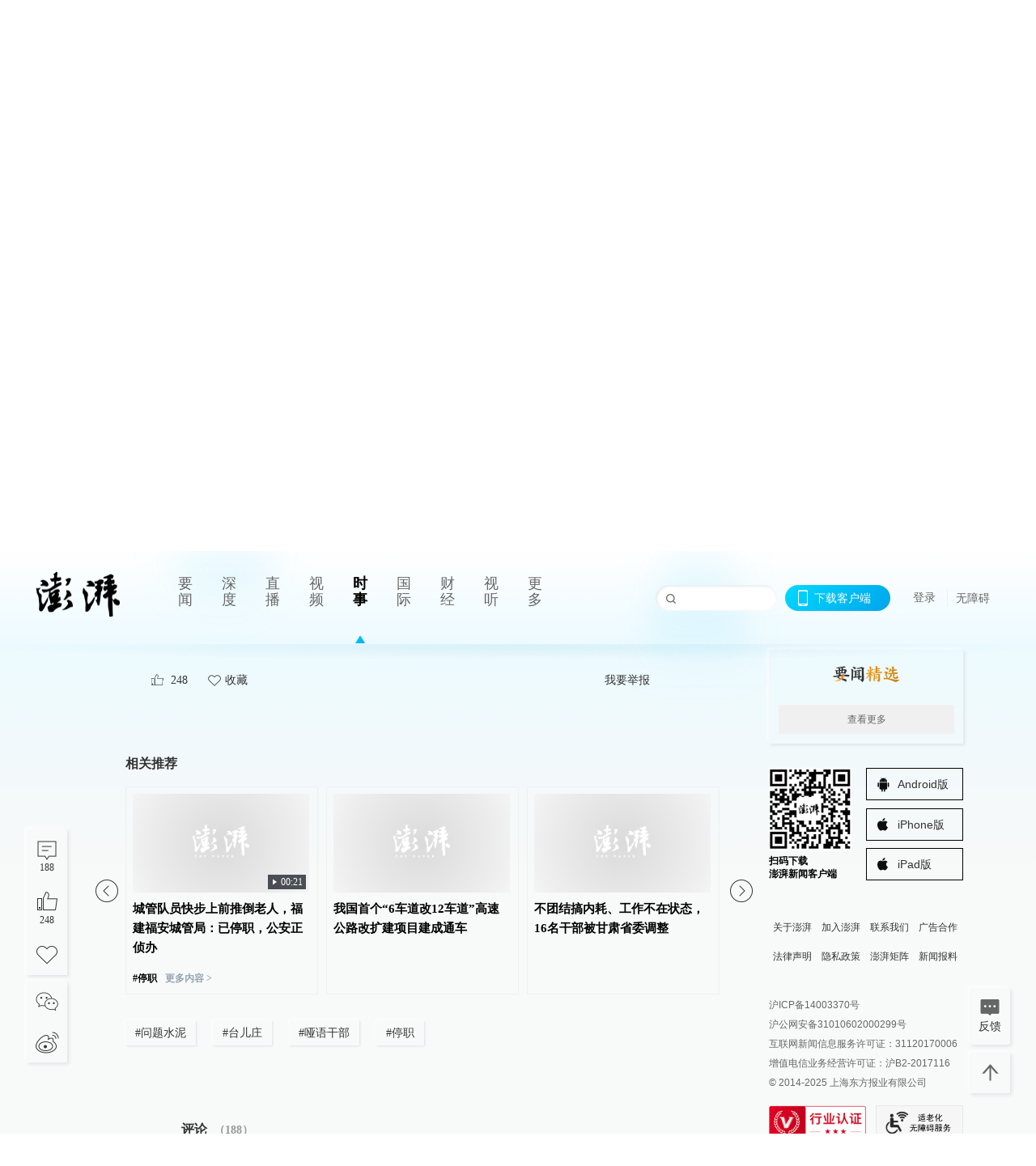

--- FILE ---
content_type: text/css; charset=UTF-8
request_url: https://www.thepaper.cn/_next/static/css/117.d9fe7851.css
body_size: 5333
content:
.wordCorrelationsItem__TV3bT{display:flex;align-items:center;margin:20px auto}.title__ufMls{font-size:16px;font-family:MicrosoftYaHei-Bold,MicrosoftYaHei;font-weight:700;color:#fff;line-height:24px;text-decoration:underline}.wordCorrelationsIcon__rE6e_{display:inline-block;align-self:flex-start;flex:0 0 24px;width:24px;height:24px;margin-right:5px}.specialCorrelations__q2Bzo{background:url(/_next/static/media/topic_333.dcab712c.png) no-repeat 50%/cover}.strongRelations__WC4Pf{background:url(/_next/static/media/icon_24x24_live_333333@2x.a4df3a13.png) no-repeat 50%/cover}.wordCorrelations__aYB9o{background:url(/_next/static/media/icon_24x24_article_333333@2x.1f8e2676.png) no-repeat 50%/cover}.black__SetrF .title__ufMls{color:#000;text-decoration:none;border-bottom:1px solid #000}.black__SetrF .title__ufMls:hover{font-family:MicrosoftYaHei-Bold,MicrosoftYaHei}.black__SetrF .specialCorrelations__q2Bzo{background:url(/_next/static/media/icon_24x24_topic_333333@2x.112c79a9.png) no-repeat 50%/cover}.black__SetrF .strongRelations__WC4Pf{background:url(/_next/static/media/icon_24x24_live_333333@2x.a4df3a13.png) no-repeat 50%/cover}.black__SetrF .wordCorrelations__aYB9o{background:url(/_next/static/media/icon_24x24_article_333333@2x.1f8e2676.png) no-repeat 50%/cover}.video__qwh3r .specialCorrelations__q2Bzo{background:url(/_next/static/media/icon_24x24_topic_F8F9F9@2x.6dbd252b.png) no-repeat 50%/cover}.video__qwh3r .strongRelations__WC4Pf{background:url(/_next/static/media/icon_24x24_live_F8F9F9@2x.ecfbf772.png) no-repeat 50%/cover}.video__qwh3r .wordCorrelations__aYB9o{background:url(/_next/static/media/icon_24x24_article_F8F9F9@2x.37568141.png) no-repeat 50%/cover}.wrap__hPMpF .lead{display:flex;margin:28px 0 40px}.wrap__hPMpF .lead .lead_sign{width:8px;height:8px;background-image:url(/_next/static/media/icon_daoyu.3d9b8cbd.png);background-size:8px 8px;margin-top:2px}.wrap__hPMpF .lead p{max-width:calc(618px - 15px);text-decoration-line:underline;font-size:15px;font-family:PingFangSC-Regular,PingFang SC;font-weight:400;color:#666;line-height:22px;margin:0 0 0 8px}.wrap__hPMpF .introduction{display:flex;justify-content:right;margin:30px 0 40px}.wrap__hPMpF .introduction .introduction_left{width:48px;height:48px;background-image:url(/_next/static/media/icon_leftquote.8dc649c4.png);background-size:48px 48px}.wrap__hPMpF .introduction .introduction_content{margin-left:16px}.wrap__hPMpF .introduction .introduction_content p{max-width:calc(618px - 48px);font-size:22px;font-family:MicrosoftYaHei-Bold,MicrosoftYaHei;font-weight:700;color:#333;line-height:33px;margin:0}.wrap__hPMpF .introduction .introduction_content .introduction_right{width:28px;height:28px;background-image:url(/_next/static/media/icon_rightquote.833ead0a.png);background-size:28px 28px;float:right}.wrapper__U7hc_{width:618px;margin:0 auto}.wrapper__U7hc_ .title__FIwxD{font-size:32px;font-family:MicrosoftYaHei-Bold,MicrosoftYaHei;font-weight:700;color:#000;line-height:42px}.wrapper__U7hc_ .collection__XJr9J:before{background:url(/_next/static/media/icon_18x18_collection_333333@2x.6524803f.png) no-repeat 50%/cover}.wrapper__U7hc_ .collectionActive__dmJiP:before{background:url(/_next/static/media/collection__00d9ff-00a5eb@2x.c4af45ba.png) no-repeat 50%/cover}.wrapper__U7hc_ h1{font-weight:700}.wrapper__U7hc_ .vote__panel,.wrapper__U7hc_ .vote__panel *{-webkit-box-sizing:border-box;box-sizing:border-box}.wrapper__U7hc_ .vote__panel{background:#f6f6f6;border-radius:2px;padding:26px 24px;position:relative;margin-bottom:20px}.wrapper__U7hc_ .vote__title{padding-left:26px;line-height:28px;font-weight:700;color:#131313;position:relative}.wrapper__U7hc_ .vote__title:before{content:"";position:absolute;top:4px;left:0;background:url(/_next/static/media/vote.71d14a6b.png) no-repeat;width:18px;height:18px;background-size:100%}.wrapper__U7hc_ .vote__count{padding-left:40px;line-height:15px;position:relative}.wrapper__U7hc_ .vote__count:before{content:"";position:absolute;top:2px;left:26px;background:url(/_next/static/media/Icon_hot.29c02ee1.png) no-repeat;width:12px;height:12px;background-size:100%}.wrapper__U7hc_ .vote__count span{font-size:12px;font-family:MicrosoftYaHei;color:#666;line-height:15px;transform:scale(.8)}.wrapper__U7hc_ .vote__itemlist{margin-top:10px}.wrapper__U7hc_ .vote__item{width:100%;height:auto;min-height:43px;line-height:28px;background:#fff;-webkit-box-sizing:content-box;box-sizing:content-box;color:#333;margin-bottom:10px;position:relative;border:1px solid #fff;overflow:hidden}.wrapper__U7hc_ .vote__item:hover{cursor:pointer;color:#00a5eb;border:1px solid;-o-border-image:linear-gradient(135deg,#00bdff,#008eff) 1 4px;border-image:linear-gradient(135deg,#00bdff,#008eff) 1 4px}.wrapper__U7hc_ .vote__item__con{width:100%;padding:8px 70px 8px 12px;z-index:10;cursor:pointer}.wrapper__U7hc_ .vote__itemlist--select .vote__item__con{cursor:default}.wrapper__U7hc_ .vote__item__bg,.wrapper__U7hc_ .vote__item__con{height:100%;position:absolute;top:0;left:0}.wrapper__U7hc_ .vote__item__bg{width:0;background-color:#eceeee;z-index:5;-webkit-transition:width .4s;transition:width .4s}.wrapper__U7hc_ .vote__item--select{color:#00a5eb;border:1px solid;-o-border-image:linear-gradient(135deg,#00bdff,#008eff) 1 4px;border-image:linear-gradient(135deg,#00bdff,#008eff) 1 4px}.wrapper__U7hc_ .vote__item--select .vote__item__percent{color:#00a5eb}.wrapper__U7hc_ .vote__item--select .vote__item__bg{background:rgba(129,218,255,.1)}.wrapper__U7hc_ .vote__itemlist--select .vote__item__bg,.wrapper__U7hc_ .vote__itemlist--select .vote__item__percent{display:block}.wrapper__U7hc_ .vote__itemlist.vote__itemlist--select .vote__item{border:1px solid #d6d6d6}.wrapper__U7hc_ .vote__itemlist .vote__item:hover{cursor:default;color:#333;border:1px solid #d6d6d6;border-radius:4px}.wrapper__U7hc_ .vote__itemlist.vote__itemlist--select .vote__item.vote__item--select,.wrapper__U7hc_ .vote__itemlist.vote__itemlist--select .vote__item.vote__item--select:hover{cursor:default;color:#00a9ff;border:1px solid;-o-border-image:linear-gradient(135deg,#00bdff,#008eff) 1 4px;border-image:linear-gradient(135deg,#00bdff,#008eff) 1 4px}.wrapper__U7hc_ .vote__item__percent{position:absolute;top:50%;-webkit-transform:translateY(-50%);transform:translateY(-50%);right:19px;font-size:16px;color:#9c9c9c;display:none}.wrapper__U7hc_ .vote__item__con__bg{width:100%;height:100%;min-height:43px;line-height:28px;padding:7px 70px 8px 16px;visibility:hidden}.wrapper__U7hc_ .vs_panel .icon{width:22px;height:23px;display:inline-block;vertical-align:middle;margin-bottom:3px}.wrapper__U7hc_ .vs_panel:after{content:"";display:block;position:absolute;width:17px;height:14px;background:url(//file.thepaper.cn/www/v3/img/wbyz_tri.png) no-repeat 0 0;top:-10px;right:76px;background-position:0 -15px}.headerContent__AS6Ux{display:flex;justify-content:space-between;align-items:center;margin:48px 0 38px;font-size:12px;font-family:MicrosoftYaHei;color:#999;line-height:18px}.headerContent__AS6Ux .left__IlIiv{display:flex;flex-direction:column;padding-right:16px}.headerContent__AS6Ux .right__om45Q{display:flex;flex-direction:row;font-size:14px;color:#333;line-height:21px;cursor:pointer;white-space:nowrap}.wordCorrelationsListWrap__SabJn{margin-top:60px}.videoWrap__oIxQN{width:100%;position:relative}.videoWrap__oIxQN .playIcon__bGaOG{background:url(/_next/static/media/play@2x.7ab38d10.png) no-repeat 50%/cover;position:absolute;right:0;bottom:0;background-size:26px;background-color:rgba(0,0,0,.4);width:50px;height:50px;cursor:pointer;z-index:2}.videoWrap__oIxQN .poster___c7_0{width:100%;min-height:347.6px;max-height:350px;cursor:pointer;object-fit:contain}.videoWrap__oIxQN .videoBox__iSTKw>video{width:100%;height:auto;min-height:347.6px;max-height:350px}.hide__ErN68{display:none!important}.copyrightBox__I1jQA{margin-top:30px;font-size:12px;font-family:MicrosoftYaHei;color:#999;line-height:18px}.bottomBox__felrQ{display:flex;justify-content:space-between;align-items:center;margin-top:42px;font-size:14px;font-family:MicrosoftYaHei;color:#333;line-height:21px}.cententWrap__UojXm{font-family:MicrosoftYaHei;color:#333;margin:0 auto;line-height:30px;letter-spacing:.5px;word-wrap:break-word;font-size:16px}.cententWrap__UojXm p{margin:16px 0}.cententWrap__UojXm .cutsomVideoWrap{position:relative}.cententWrap__UojXm .news_video_name{color:grey;line-height:1;padding-top:8px;margin-bottom:20px;font-size:12px!important}.cententWrap__UojXm table{border:1px #333;border-collapse:collapse}.cententWrap__UojXm .table_panel{width:100%;overflow-x:scroll}.cententWrap__UojXm .font_size{position:absolute;top:20px;right:0;z-index:9999;width:40px;min-height:20px;background-color:#fff}.cententWrap__UojXm .font_size span{width:40px;height:24px;display:block;line-height:24px;font-size:14px;color:#333;text-align:center;cursor:pointer;box-shadow:0 2px 4px -1px hsla(0,0%,64%,.5)}.cententWrap__UojXm .size_level{padding:0 3px;box-shadow:0 2px 4px -1px hsla(0,0%,64%,.5)}.cententWrap__UojXm .size_level li{width:34px;height:20px;border-bottom:1px solid #dfdfdf;line-height:20px;font-size:14px;color:#333;text-align:center;cursor:pointer;margin-top:7px}.cententWrap__UojXm .size_level li:last-child{border-bottom:none}.cententWrap__UojXm .size_level li:hover{color:grey;background-color:#f1f1f1}.cententWrap__UojXm .size_level li.on{color:#01a5ec!important}.cententWrap__UojXm .contheight{height:16px;width:100%}.cententWrap__UojXm .contheight10{height:10px;width:100%}.cententWrap__UojXm a{text-decoration:underline;color:#00a5eb}.cententWrap__UojXm img{padding:0;max-width:100%!important;height:auto!important;display:block;margin:0 auto}.cententWrap__UojXm u{text-decoration:none;padding:1px 0;line-height:26px;border-bottom:1px solid #555}.cententWrap__UojXm u span{text-decoration:none!important}.cententWrap__UojXm .image_desc{color:grey;font-size:12px!important;padding:6px 0 0;line-height:20px;margin-bottom:20px;margin-top:0}.cententWrap__UojXm .super{font-size:20px!important;line-height:38px}.cententWrap__UojXm .super *{font-size:20px!important}.cententWrap__UojXm .large{font-size:18px!important;line-height:34px}.cententWrap__UojXm .large *{font-size:18px!important}.cententWrap__UojXm .small{font-size:14px!important;line-height:26px}.cententWrap__UojXm .small *{font-size:14px!important}.cententWrap__UojXm .atlas_360{width:670px;height:377px;margin-bottom:40px;position:relative;color:#fff;background-color:#7c7c7c}.cententWrap__UojXm .atlas_360 a img{width:670px;height:377px;object-fit:cover}.cententWrap__UojXm .atlas_360 .atlas_360_txt{width:670px;height:30px;line-height:30px;font-size:16px;text-indent:12px;background:url(//file.thepaper.cn/www/v3/img/pic_study_title.png) repeat;position:absolute;left:0;bottom:0}.cententWrap__UojXm .atlas_360 .atlas_num{width:60px;height:26px;line-height:26px;font-size:18px;text-indent:38px;background:url(//file.thepaper.cn/www/v3/img/atlas_logo32.png) no-repeat 0 0;position:absolute;right:5px;bottom:50px}.cententWrap__UojXm .atlas_360 .label_videos,.cententWrap__UojXm .atlas_360 .live_preview_label{bottom:42px}.cententWrap__UojXm #player_wrapper{width:670px;height:376px}.cententWrap__UojXm .news_editor{line-height:20px;color:#8e8e8e;font-size:14px}.cententWrap__UojXm .news_editor span{min-width:340px;float:right;display:inline-block;line-height:20px;font-size:12px;text-align:right}.cententWrap__UojXm .news_keyword{line-height:25px;color:#8e8e8e;font-size:14px;margin-top:12px;text-indent:4px;border-top:1px solid #dfdfdf;padding-top:3px}.cententWrap__UojXm .news_topic{color:#00a5ec;font-size:16px;font-family:Microsoft YaHei}.cententWrap__UojXm .top_word_relation{margin-bottom:50px}.cententWrap__UojXm .news_love{margin:50px auto;height:36px}.cententWrap__UojXm .news_love .nbgbox{width:218px;height:28px;padding-top:12px;display:inline-block;background-color:#f0f0f0;margin-right:5px;float:left;text-align:center}.cententWrap__UojXm .news_love a{height:16px;line-height:15px;font-size:14px;color:#8e8e8e;padding:0 0 0 28px;display:inline-block;overflow:hidden;max-width:175px}.cententWrap__UojXm .news_love a.zan{background:url(//file.thepaper.cn/www/v3/img/news_zan16.png) no-repeat 0 -1px}.cententWrap__UojXm .news_love a.zan_ok{background:url(//file.thepaper.cn/www/v3/img/news_zan16.png) no-repeat 0 -18px}.cententWrap__UojXm .news_love a.shoucang{background:url(//file.thepaper.cn/www/v3/img/news_fav16.png) no-repeat 0 2px}.cententWrap__UojXm .news_love a.shoucang_ok{background:url(//file.thepaper.cn/www/v3/img/news_fav16.png) no-repeat 0 -13px}.cententWrap__UojXm .news_love a.genzong{background:url(//file.thepaper.cn/www/v3/img/news_gz16.png) no-repeat 0 1px}.cententWrap__UojXm .news_love a.genzong_ok{background:url(//file.thepaper.cn/www/v3/img/news_gz16.png) no-repeat 0 -15px}.cententWrap__UojXm .news_love a span{float:right;font-size:12px}.cententWrap__UojXm .news_imgad{min-height:0;background-color:#f0f0f0}.cententWrap__UojXm .news_txtad{line-height:24px;font-size:15px;color:#222;font-weight:700;margin-top:15px}.cententWrap__UojXm .news_txtad a{color:#222}.cententWrap__UojXm .news_tit2{margin:35px 0 20px;border-bottom:1px solid #b9b9b9;height:28px}.cententWrap__UojXm .news_tit2 u{text-decoration:none;padding:4px 0;line-height:26px;font-size:15px;color:#222;border-bottom:2px solid #ff8104;margin-right:20px}.cententWrap__UojXm .news_tit2 span{font-size:14px;color:#ff8104}.cententWrap__UojXm .news_tit2 h2{display:inline;cursor:pointer;border-bottom:2px solid #ff8104;color:#222;font-size:15px;font-weight:lighter}.cententWrap__UojXm .ctread_bd{height:185px;margin:0 auto;overflow:hidden}.cententWrap__UojXm .ctread_li{width:215px;height:185px;float:left;margin-right:12.5px}.cententWrap__UojXm .ctread_li .ctread_img{position:relative}.cententWrap__UojXm .ctread_li .ctread_img .label_videos{position:absolute;bottom:12px;right:12px;font-size:16px;color:#fff;background:rgba(0,0,0,.35);padding:2px 10px 2px 28px}.cententWrap__UojXm .ctread_li .ctread_img .label_videos .icon{background:url(//file.thepaper.cn/www/v3/img/icon_label_videos.png) no-repeat;display:block;width:20px;height:20px;position:absolute;left:6px}.cententWrap__UojXm .ctread_li .ctread_img img{width:215px;height:121px;object-fit:cover}.cententWrap__UojXm .ctread_li .ctread_name{width:215px;height:40px;overflow:hidden;line-height:20px;font-size:14px;font-family:微软雅黑;padding:5px 0;font-weight:700}.cententWrap__UojXm .ctread_li .ctread_img .p_time{bottom:10px}.cententWrap__UojXm .news_tit3{margin:40px 0 20px;border-bottom:1px solid #b9b9b9;height:28px}.cententWrap__UojXm .news_tit3 h2{cursor:pointer;display:inline;text-decoration:none;padding:4px 0;line-height:26px;font-size:15px;font-weight:lighter;color:#222;border-bottom:2px solid #ff8104;margin-right:20px}.cententWrap__UojXm .news_tit3 h2.cur{border-bottom:0}.cententWrap__UojXm .news_tit3 h2 span{color:#868686}.cententWrap__UojXm .newsct_share{width:34px;position:fixed;bottom:108px;left:50%!important;margin-left:-548px;z-index:999}.cententWrap__UojXm .newsct_share span{width:46px;height:21px;display:block;float:left}.cententWrap__UojXm .newsct_share a{width:34px;height:34px;margin-bottom:6px;display:block;float:left;background:url(//file.thepaper.cn/www/v3/img/share_bg34.png) no-repeat;outline:0}.cententWrap__UojXm .newsct_share_detail{width:34px;position:fixed;bottom:108px;left:50%!important;margin-left:-548px;z-index:999}.cententWrap__UojXm .newsct_share_detail span{width:46px;height:21px;display:block;float:left}.cententWrap__UojXm .newsct_share_detail a{cursor:pointer;width:34px;height:34px;margin-bottom:6px;display:block;float:left;background:url(//file.thepaper.cn/www/v3/img/share_bg.png) no-repeat;outline:0}.cententWrap__UojXm .ctshare_sina_detail{background-position:0 -40px!important}.cententWrap__UojXm .ctshare_zone_detail{background-position:0 -81px!important}.cententWrap__UojXm .ctshare_rr_detail{background-position:0 -121px!important}.cententWrap__UojXm .ctshare_tx_detail{background-position:0 -161px!important}.cententWrap__UojXm .ctshare_sina{background-position:0 1px!important}.cententWrap__UojXm .ctshare_zone{background-position:0 -39px!important}.cententWrap__UojXm .ctshare_rr{background-position:0 -79px!important}.cententWrap__UojXm .ctshare_tx{background-position:0 -119px!important}.cententWrap__UojXm .news_aq{border-bottom:1px solid #dfdfdf}.cententWrap__UojXm .news_asktopic{padding-bottom:16px}.cententWrap__UojXm .news_askuser{position:relative;margin-bottom:30px;height:220px;background:#145897;cursor:pointer}.cententWrap__UojXm .news_askuser a.userurl{position:absolute;top:0;left:0;z-index:1;width:100%;height:220px;display:block}.cententWrap__UojXm .news_askuser_bd{display:inline-block;vertical-align:middle;margin-left:156px}.cententWrap__UojXm .verticalAlign_topic{vertical-align:middle;display:inline-block;height:186px;width:1px;margin-left:-1px}.cententWrap__UojXm .news_askuser_sort{margin:0 auto;width:100px;height:36px;line-height:36px;text-align:center;color:#fff;font-size:14px;background:url(//file.thepaper.cn/www/v3/img/sort_bg100.png) no-repeat}.cententWrap__UojXm .news_askuser_sort a{color:#fff}.cententWrap__UojXm .news_askuser_profile{margin:10px auto 0;width:350px;min-height:30px;overflow:hidden;line-height:30px;text-align:center;font-size:17px;color:#fff;word-break:break-all;word-wrap:break-word}.cententWrap__UojXm .news_askuser_profile a{color:#fff}.cententWrap__UojXm .news_askuser_trbs{position:absolute;bottom:13px;left:0;z-index:2;width:670px;height:30px;text-align:center}.cententWrap__UojXm .news_askuser_trbs span.trbs{position:relative;padding:3px 0 3px 38px;margin:0!important;display:inline-block;height:24px;line-height:24px;font-size:12px}.cententWrap__UojXm .news_askuser_trbs a.u_sname{height:24px;display:inline-block;color:#fff;padding-right:18px;background:url(//file.thepaper.cn/www/v3/img/ask_fxg11.png) no-repeat 100%}.cententWrap__UojXm .news_askuser_trbs span{margin-left:4px;height:24px;color:#fff}.cententWrap__UojXm .news_askuser_trbs span.trbs_zan{padding-left:18px;min-width:12px;display:inline-block;background:url(//file.thepaper.cn/www/v3/img/ask_zan.png) no-repeat left 3px;cursor:pointer}.cententWrap__UojXm .news_askuser_trbs span.zan{background:url(//file.thepaper.cn/www/v3/img/ask_zan_ok.png) no-repeat left 3px}.cententWrap__UojXm .news_askuser_trbs .userleft_hdimg{position:absolute;top:0;left:0;z-index:3;width:30px;height:30px;position:relative;vertical-align:middle;margin-bottom:6px;margin-right:4px;display:inline-block}.cententWrap__UojXm .news_askuser_trbs .userleft_hdimg img{width:30px;height:30px}.cententWrap__UojXm .news_askuser_trbs .userleft_hdimg span{position:absolute;bottom:-4px;right:-5px;margin:0;width:14px;height:14px;display:block;z-index:99;background:url(//file.thepaper.cn/www/v3/img/user_icon14.png) no-repeat 0 0}.cententWrap__UojXm .hdimg_bg30{position:absolute;left:0;top:0;z-index:3;width:30px;height:30px}.cententWrap__UojXm .hdimg_bg30 img{width:30px;height:30px}.cententWrap__UojXm .rtnews_hot{margin:20px 0 10px}.cententWrap__UojXm .rmtj_news{margin-bottom:10px}.cententWrap__UojXm .rmtj_img{text-align:center}.cententWrap__UojXm .rmtj_img img{width:198px;height:121px}.cententWrap__UojXm .rmtj_news p{line-height:22px;font-size:14px;color:#4c4c4c;padding:6px 0;font-weight:700}.cententWrap__UojXm .rmtj_news p a{color:#4c4c4c}.cententWrap__UojXm .rmtj_news p a:hover{color:#027eb3}.cententWrap__UojXm .news_summary{line-height:30px;font-size:14px;color:#4c4c4c;padding:0 0 30px;border-bottom:1px solid #636363;margin-bottom:40px}.cententWrap__UojXm .news_summary a{color:#00a5eb}.cententWrap__UojXm .news_summary2{line-height:30px;font-size:14px;color:#4c4c4c;padding:0 0 24px}.cententWrap__UojXm .news_summary2 a{color:#00a5eb}.cententWrap__UojXm .moreaq_title{line-height:30px;font-size:14px;color:#000;padding:40px 0 0;border-bottom:1px solid #d9d9d9;font-weight:700;clear:both}.cententWrap__UojXm .hot_ans_qus{padding:35px 0 0}.cententWrap__UojXm .weixin_share{cursor:pointer!important}.cententWrap__UojXm .audioplayer>div{position:absolute}.cententWrap__UojXm .audioplayer-playpause{width:39px;height:39px;top:45px;left:20px;text-indent:-9999px;cursor:pointer;z-index:2}.cententWrap__UojXm .audioplayer-stopped .audioplayer-playpause a{width:100%;height:100%;display:block;background:url(//file.thepaper.cn/www/v3/img/ibtn_bofang.png) no-repeat;background-size:100%}.cententWrap__UojXm .audioplayer-playing .audioplayer-playpause a{width:100%;height:100%;display:block;background:url(//file.thepaper.cn/www/v3/img/ibtn_zanting.png) no-repeat;background-size:100%}.cententWrap__UojXm .audioplayer-time-current{left:82px}.cententWrap__UojXm .audioplayer-time{text-align:center;z-index:2;top:80px;font-size:14px}.cententWrap__UojXm .audioplayer-time-duration{right:20px}.cententWrap__UojXm .audioplayer{background:#fff;height:119px;color:#999;position:relative;z-index:1;box-sizing:border-box;width:670px;border:1px solid #f0f0f0;margin:20px 0}.cententWrap__UojXm .audioplayer-bar{border-radius:4px;height:2px;background-color:#d8d8d8;cursor:pointer;z-index:1;width:568px;right:20px;top:65px}.cententWrap__UojXm .audioplayer-bar div{border-radius:4px;width:0;height:100%;position:absolute;left:0;top:0}.cententWrap__UojXm .audioplayer-bar-loaded{z-index:1;background:#99dbf7}.cententWrap__UojXm .audioplayer-bar-played{background:#00a5eb;z-index:2}.cententWrap__UojXm .audioplayer *,.cententWrap__UojXm .audioplayer :after,.cententWrap__UojXm .audioplayer :before{-webkit-transition:color .25s ease,background-color .25s ease,opacity .5s ease;-moz-transition:color .25s ease,background-color .25s ease,opacity .5s ease;-ms-transition:color .25s ease,background-color .25s ease,opacity .5s ease;-o-transition:color .25s ease,background-color .25s ease,opacity .5s ease;transition:color .25s ease,background-color .25s ease,opacity .5s ease}.cententWrap__UojXm .audioplayer-bar-played:after{content:" ";background:url(//file.thepaper.cn/www/v3/img/ibtn_jindutiao.png) no-repeat;background-size:100%;width:11px;height:11px;display:block;position:absolute;right:-10px;top:-4px;z-index:10}.cententWrap__UojXm .audioplayer-volume{display:none}.cententWrap__UojXm .audio_panel{position:relative}.cententWrap__UojXm figure.image{margin:1em 0;text-align:center}.cententWrap__UojXm figure.image .contheight{height:0}.cententWrap__UojXm figure.image img{margin:0 40px}.cententWrap__UojXm figure .figcaption{color:#999;width:670px;text-align:left}.cententWrap__UojXm .cont_video{width:618px;height:347.625px}.cententWrap__UojXm div.cont_video{width:670px;height:377px;margin:10px auto;position:relative}.cententWrap__UojXm div.vjs-poster{width:100%;height:100%;background-size:100% 100%;position:absolute;top:0;left:50%;transform:translateX(-50%)}.cententWrap__UojXm .vjs-big-play-centered .vjs-big-play-button{font-size:0!important;left:46%!important;top:50%!important}.cententWrap__UojXm .prism-player{position:absolute;z-index:0;overflow:hidden}.cententWrap__UojXm .prism-player.show{z-index:10}.cententWrap__UojXm .prism-aplaydom{width:670px;height:377px;position:relative}.cententWrap__UojXm .prism-coverimg{width:100%;height:100%;position:absolute;top:0;left:0;z-index:8}.cententWrap__UojXm .prism-coverimg img{width:100%;height:100%}.cententWrap__UojXm .prism-playicon{cursor:pointer;width:50px;height:50px;z-index:9;position:absolute;bottom:0;right:0;background:url(//g.alicdn.com/de/prismplayer/2.8.1/skins/default/img/bigplay.png) 50% no-repeat;background-color:#000;background-color:rgba(0,0,0,.4);background-size:26px}.cententWrap__UojXm .top_word_relation p{display:flex;align-items:center}.cententWrap__UojXm .top_word_relation p i{width:25px;background:url(//file-test.thepaper.cn/www/v3/img/topic.gif) no-repeat;height:21px;display:inline-block}.cententWrap__UojXm .top_word_relation.special_relation p i{background:url(//file-test.thepaper.cn/www/v3/img/zhuanti_2x.png) 100% 100% no-repeat;background-size:cover;width:18px}.cententWrap__UojXm .special_relation{margin-bottom:20px!important}.cententWrap__UojXm .special_relation a{color:#fff!important;border-bottom:1px solid #fff;padding-bottom:5px!important;display:inline-block;text-indent:-10px!important;padding-left:0!important;margin-left:10px;height:auto!important;overflow:visible!important}.cententWrap__UojXm .special_relation a span{color:#fff!important;width:auto!important;height:auto!important;background:none!important;display:inline!important}.cententWrap__UojXm .special_relation_vliving{margin-left:60px;margin-bottom:0}.cententWrap__UojXm .special_relation_vliving a{border-bottom:1px solid #00a5ec;padding-bottom:5px;display:inline-block;text-indent:-10px!important;padding-left:0!important;margin-left:10px}@keyframes vs_add_ani__YQz5T{0%{top:60px}to{top:45px;display:none}}.audioWrap__kbXvJ{max-width:100%;width:100%;background:#f8f9f9;box-shadow:2px 2px 4px 0 #dee4e6,-2px -2px 4px 0 #fff;margin:30px auto}.pause__CZT7E,.play__elk1x{font-size:30px;color:#333}.audioBox__cOrvX{display:flex;align-items:center;height:80px}.controlsBox__WRR82{display:flex;align-items:center;justify-content:center;flex:0 0 80px;width:80px;height:100%;background:#fff}.title__bfqbN{font-size:14px;font-family:MicrosoftYaHei-Bold,MicrosoftYaHei;font-weight:700;color:#333;line-height:21px;margin-bottom:12px}.title__bfqbN>*{display:inline;max-height:100%}.contentWrap__FzpbS{flex:1;position:relative;padding:12px}.contentWrap__FzpbS .contentBox__Nj203{width:100%;font-family:MicrosoftYaHei;color:#999;line-height:15px}.contentWrap__FzpbS .contentBox__Nj203 .ant-slider-track{background-color:#000;height:2px}.contentWrap__FzpbS .contentBox__Nj203 .ant-slider-handle{border:none;background-color:#000;width:6px;height:6px;margin-top:-2px}.contentWrap__FzpbS .contentBox__Nj203 .ant-slider-handle:focus{outline:none;box-shadow:0 0 0 5px rgba(0,0,0,.12)}.contentWrap__FzpbS .contentBox__Nj203 .ant-slider-rail{height:2px;background-color:#d8d8d8}.contentWrap__FzpbS .startTime__l0Kj2{position:absolute;left:12px;bottom:6px;font-size:12px;transform:scale(.8)}.contentWrap__FzpbS .endTime__qE99t{position:absolute;right:12px;bottom:6px;font-size:12px;transform:scale(.8)}.listWrap__y68tA{margin-top:60px}.itemWrap__ihCS1{background:#f8f9f9;box-shadow:2px 2px 4px 0 #dee4e6,-2px -2px 4px 0 #fff;border-radius:0 0 2px 2px;margin-bottom:12px;padding:24px 16px}.title__VsULV{font-size:16px;font-family:MicrosoftYaHei-Bold,MicrosoftYaHei;font-weight:700;color:#000;line-height:24px}.buttonWrap__RruPM{font-size:12px;font-family:MicrosoftYaHei;color:#000;line-height:18px;margin-top:16px}

--- FILE ---
content_type: text/css; charset=UTF-8
request_url: https://www.thepaper.cn/_next/static/css/9177.392cceb1.css
body_size: 3884
content:
.main__FWDP5{position:relative;padding:24px 0;margin-top:-24px;margin-bottom:30px}.main__FWDP5 .nav_arrow__saCa6{position:absolute;right:160px;z-index:1;background:url(/_next/static/media/icon_arrow.65396108.svg) no-repeat;opacity:.2;background-size:100%;height:18px;width:18px;transition:.3s}.main__FWDP5 .nav_arrow__saCa6.opacity__xkXYX{opacity:1;cursor:pointer}.main__FWDP5 .nav_arrow__saCa6.prev__YJQDE{top:0}.main__FWDP5 .nav_arrow__saCa6.next__qxI3h{bottom:0;transform:rotate(180deg)}.carousel__MVMam{display:flex;background:#fff;box-shadow:0 2px 8px 0 #dee4e6;border-radius:0;overflow:hidden}.carousel-left__mE3lT{flex-shrink:0;overflow:hidden;box-sizing:border-box;position:relative;width:634px;height:366px}.carousel-left__mE3lT .ant-carousel,.carousel-left__mE3lT .slick-slider{height:100%}.carousel-left__mE3lT .carousel_img__GvHq1{border:8px solid #fff;height:var(--h);width:100%;position:relative}.carousel-left__mE3lT .carousel_img__GvHq1 .carousel_mask__ouQD1{position:absolute;left:0;right:0;bottom:0;height:60px;background:linear-gradient(180deg,transparent,rgba(0,0,0,.2));z-index:1}.carousel-left__mE3lT .carousel_img__GvHq1 .corner_label__ii85V{top:-8px;left:0;z-index:1}.carousel-left__mE3lT .carousel_img__GvHq1 .left_author__Qh8PH{position:absolute;left:10px;bottom:8px;display:flex;align-items:center;z-index:2}.carousel-left__mE3lT .carousel_img__GvHq1 .left_author__Qh8PH .programNum__Dn0rw{font-family:PingFangSC,PingFang SC;font-weight:400;font-size:12px;color:#fff;line-height:18px;text-shadow:0 1px 0 rgba(0,0,0,.5)}.carousel-left__mE3lT .carousel_img__GvHq1 .left_author__Qh8PH .left_author_name__VGbUl{font-size:12px;color:#fff;line-height:18px;text-shadow:1px 1px 0 rgba(0,0,0,.5);display:flex;align-items:center}.carousel-left__mE3lT .carousel_img__GvHq1 .left_author__Qh8PH .left_author_name__VGbUl:after{content:"";display:inline-block;width:1px;height:12px;background:#fff;margin:0 6px}.carousel-left__mE3lT .carousel_img__GvHq1 .left_author__Qh8PH .left_author_name__VGbUl:hover{font-weight:700;text-shadow:1px 1px 1px rgba(0,0,0,.5)}.carousel-left__mE3lT .carousel_img__GvHq1 .left_author__Qh8PH .left_author_time__CrmuM{font-size:12px;color:#fff;line-height:18px;text-shadow:1px 1px 0 rgba(0,0,0,.5)}.carousel-left__mE3lT img{height:100%;width:100%}.carousel-right__QESxe{position:relative;overflow:hidden;flex:1}.carousel-right__QESxe ul{display:flex;flex-direction:column;height:100%;justify-content:space-between;align-items:center;flex-wrap:nowrap;position:relative}.carousel-right__QESxe ul li{width:100%;flex-shrink:0;align-items:center;display:flex;font-size:18px;line-height:24px;cursor:pointer;background:#f8f9f9;transition:background .5s;position:relative}.carousel-right__QESxe ul li a{color:#000;padding:0 15px;width:100%}.carousel-right__QESxe ul li.active__wlIGX{background:#fff;border-right:4px solid;border-image:linear-gradient(180deg,#00d9ff,#00a5eb) 1;font-weight:700}.carousel-right__QESxe ul li.off_t__l9E0n{border-radius:0 0 0 8px;overflow:hidden}.carousel-right__QESxe ul li.off_b__J9R9e{border-radius:8px 0 0 0;overflow:hidden}.carousel__MVMam.single__yJpaK{transition:.3s;background:#f8f9f9}.carousel__MVMam.single__yJpaK:hover{background:#fff!important}.carousel__MVMam.single__yJpaK:hover .carousel_img__GvHq1{border-color:#fff!important}.carousel__MVMam.single__yJpaK .carousel-left__mE3lT{position:relative}.carousel__MVMam.single__yJpaK .carousel-left__mE3lT .carousel_img__GvHq1{transition:.3s;border-color:#f8f9f9}.carousel__MVMam.single__yJpaK .carousel-right__QESxe{flex:1;position:relative;overflow:hidden;padding:20px;display:flex;flex-direction:column;justify-content:space-between}.carousel__MVMam.single__yJpaK .carousel-right__QESxe .title__e5Mfu{line-height:29px;font-size:22px;font-weight:700;margin-top:28px}.carousel__MVMam.single__yJpaK .carousel-right__QESxe .title__e5Mfu p{overflow:hidden;text-overflow:ellipsis;display:-webkit-box;-webkit-box-orient:vertical;-webkit-line-clamp:4}.carousel__MVMam.single__yJpaK .carousel-right__QESxe .title__e5Mfu a{color:inherit}.carousel__MVMam.single__yJpaK .carousel-right__QESxe .title__e5Mfu .summaryContent__jEV9J{font-family:PingFangSC,PingFang SC;font-weight:400;font-size:14px;color:#999;line-height:21px;margin-top:10px}.carousel__MVMam.single__yJpaK .carousel-right__QESxe .author__eWYuS{display:flex;flex-direction:column}.carousel__MVMam.single__yJpaK .carousel-right__QESxe .author__eWYuS:hover .follow_content__wMb7V .name__TTxsG{color:#000!important}.carousel__MVMam.single__yJpaK .carousel-right__QESxe .author__eWYuS .follow_content__wMb7V{width:100%;display:flex;justify-content:space-between;align-items:center;border-bottom:1px solid #f0f0f0;margin-bottom:12px;padding-bottom:12px}.carousel__MVMam.single__yJpaK .carousel-right__QESxe .author__eWYuS .follow_content__wMb7V .author_info__ixg1a{width:100%}.carousel__MVMam.single__yJpaK .carousel-right__QESxe .author__eWYuS .follow_content__wMb7V .author_info__ixg1a .left__I15zb{width:200px}.carousel__MVMam.single__yJpaK .carousel-right__QESxe .author__eWYuS .follow_content__wMb7V .author_info__ixg1a .left__I15zb .avatar__AVUIX{position:relative;flex-shrink:0;width:30px;height:30px;margin-right:10px}.carousel__MVMam.single__yJpaK .carousel-right__QESxe .author__eWYuS .follow_content__wMb7V .author_info__ixg1a .left__I15zb .avatar__AVUIX img{width:100%;height:100%;border-radius:50%}.carousel__MVMam.single__yJpaK .carousel-right__QESxe .author__eWYuS .follow_content__wMb7V .author_info__ixg1a .left__I15zb .avatar__AVUIX span{background:url(/_next/static/media/tag_V.7b90ae77.png) no-repeat;display:block;background-size:100%;position:absolute;width:12px;height:12px;bottom:-1px;right:-1px}.carousel__MVMam.single__yJpaK .carousel-right__QESxe .author__eWYuS .follow_content__wMb7V .author_info__ixg1a .left__I15zb .name__TTxsG{transition:.4s;cursor:pointer;font-size:12px;color:#666;position:relative;display:block;text-align:left;max-width:100px}.carousel__MVMam.single__yJpaK .carousel-right__QESxe .author__eWYuS div.info__ZMV1T{display:flex;justify-content:space-between;align-items:center}.carousel__MVMam.single__yJpaK .carousel-right__QESxe .author__eWYuS div.info__ZMV1T .author_left__ojGxZ{display:flex;align-items:center;color:#979797}.carousel__MVMam.single__yJpaK .carousel-right__QESxe .author__eWYuS div.info__ZMV1T .author_left__ojGxZ span{display:block;font-size:12px}.carousel__MVMam.single__yJpaK .carousel-right__QESxe .author__eWYuS div.info__ZMV1T .author_left__ojGxZ .author_left_name__luGUr{color:#666;max-width:110px;overflow:hidden;display:flex;align-items:center}.carousel__MVMam.single__yJpaK .carousel-right__QESxe .author__eWYuS div.info__ZMV1T .author_left__ojGxZ .author_left_name__luGUr:hover{color:#000}.carousel__MVMam.single__yJpaK .carousel-right__QESxe .author__eWYuS div.info__ZMV1T .author_left__ojGxZ .author_left_name__luGUr:after{content:"";display:block;width:1px;height:12px;background:#979797;margin:0 6px}.carousel__MVMam.single__yJpaK .carousel-right__QESxe .author__eWYuS div.info__ZMV1T .author_left__ojGxZ .time__JU7KV{color:#999}.carousel__MVMam.single__yJpaK .carousel-right__QESxe .author__eWYuS div.info__ZMV1T .author_left__ojGxZ p{font-size:12px}.carousel__MVMam.single__yJpaK .carousel-right__QESxe .author__eWYuS div.info__ZMV1T .author_right__ygsjM{margin-bottom:0;display:flex;align-items:center}.carousel__MVMam.single__yJpaK .carousel-right__QESxe .author__eWYuS div.info__ZMV1T .author_right__ygsjM .author_right_comment__kMe3m,.carousel__MVMam.single__yJpaK .carousel-right__QESxe .author__eWYuS div.info__ZMV1T .author_right__ygsjM .author_right_share__UbR4_{font-size:12px;font-weight:400;color:#666;line-height:14px;display:flex;align-items:center;cursor:pointer}.carousel__MVMam.single__yJpaK .carousel-right__QESxe .author__eWYuS div.info__ZMV1T .author_right__ygsjM .author_right_comment__kMe3m:before,.carousel__MVMam.single__yJpaK .carousel-right__QESxe .author__eWYuS div.info__ZMV1T .author_right__ygsjM .author_right_share__UbR4_:before{content:"";width:18px;height:18px;display:block}.carousel__MVMam.single__yJpaK .carousel-right__QESxe .author__eWYuS div.info__ZMV1T .author_right__ygsjM .author_right_comment__kMe3m{margin-right:10px}.carousel__MVMam.single__yJpaK .carousel-right__QESxe .author__eWYuS div.info__ZMV1T .author_right__ygsjM .author_right_comment__kMe3m:before{background:url(/_next/static/media/icon_comment.2eab01e7.svg) no-repeat 50%}.carousel__MVMam.single__yJpaK .carousel-right__QESxe .author__eWYuS div.info__ZMV1T .author_right__ygsjM .author_right_comment__kMe3m:hover{color:#000}.carousel__MVMam.single__yJpaK .carousel-right__QESxe .author__eWYuS div.info__ZMV1T .author_right__ygsjM .author_right_comment__kMe3m:hover:before{background:url(/_next/static/media/msg_icon_active.e70dc22d.png) no-repeat 50%;background-size:18px 18px}.carousel__MVMam.single__yJpaK .carousel-right__QESxe .author__eWYuS div.info__ZMV1T .author_right__ygsjM .author_right_share__UbR4_:before{background:url(/_next/static/media/icon_share.5814a21a.svg) no-repeat 50%}.carousel__MVMam.single__yJpaK .carousel-right__QESxe .author__eWYuS div.info__ZMV1T .author_right__ygsjM .author_right_share__UbR4_:hover:before{background:url(/_next/static/media/share_icon_active.fb5badcc.png) no-repeat 50%;background-size:18px 18px}.corner_label__ii85V{width:36px;height:30px;display:block;background-size:100% 100%;position:absolute;right:16px;top:0}.corner_label_ad__ETdeV{position:absolute;right:4px;top:4px;width:auto;padding:0 2px;height:14px;border:1px solid #fff;font-size:10px;color:#fff;line-height:12px;text-align:center;background:hsla(0,0%,100%,.3);box-shadow:1px 1px 4px rgba(0,0,0,.2);text-shadow:1px 1px 4px rgba(0,0,0,.2)}.follow__VSuay{cursor:pointer;width:58px;height:24px;border:1px solid #00a5eb;font-size:12px;color:#00a5eb;text-align:center;display:flex;align-items:center;justify-content:center}.follow__VSuay.active__wlIGX{border:1px solid #ccc;color:#ccc}.vscroll__pvK8G{position:relative;overflow:hidden}.vscrollViewport__uyFNz{will-change:transform}.vscrollAnimating__F49Rn{animation-name:vscrollUp__tsyIx;animation-timing-function:linear;animation-iteration-count:infinite}@keyframes vscrollUp__tsyIx{0%{transform:translateZ(0)}to{transform:translate3d(0,-50%,0)}}.vscroll__pZmAj{position:relative;overflow:hidden;margin:0 auto;--vas-line-height:1.5em;--vas-visible-lines:2.5;height:calc(var(--vas-line-height) * var(--vas-visible-lines))}.vscrollViewport__gGZHh{will-change:transform}.vscrollBlock__jxdn5{line-height:var(--vas-line-height)}.vscrollAnimating__S54q6{animation-name:vscrollUp__dOibG;animation-timing-function:linear;animation-iteration-count:infinite}.hasMask__H9lSf:before{content:"";position:absolute;left:0;right:0;height:calc(var(--vas-line-height) * .9);pointer-events:none;z-index:1;top:0;background:linear-gradient(180deg,#fff,hsla(0,0%,100%,0))}@keyframes vscrollUp__dOibG{0%{transform:translateZ(0)}to{transform:translate3d(0,-50%,0)}}.wrapper__oVjMa{padding-bottom:90px;min-width:1200px}.yuncont__Cp9Cn{position:relative;max-width:1180px;margin:0 auto}.bigImg__is0Ao{width:100%!important;height:261px!important}.bigImg__is0Ao img{width:100%!important;height:100%!important;object-fit:cover!important}.yunying__uAaGj{max-width:980px;margin:0 auto 50px}.yunying__uAaGj ul{display:flex;align-items:center;height:100%}.yunying__uAaGj ul li{width:478px;margin-right:24px;cursor:pointer;border-radius:4px;background:#f0f0f0}.yunying__uAaGj ul li:last-child{margin-right:0}.yunying__uAaGj ul li img{width:478px;height:auto;border-radius:4px}.yunying__uAaGj ul li.oneImgs__kztp3{flex:1}.yunying__uAaGj ul li.oneImgs__kztp3 img{width:100%}.sideArrow__YzetD{width:100px;flex-shrink:0;z-index:10;align-self:stretch}.sideArrow__YzetD .sideArrowHeight__qWI8v{height:100%}.sideArrow__YzetD .leftArrow__g6Yeu{background:url(/_next/static/media/icon_arrow_left_ccc.b328a19a.png) no-repeat;background-size:30px 30px;width:30px;height:30px;cursor:pointer;position:absolute;top:50%;left:-30px;z-index:11}.sideArrow__YzetD .leftArrow__g6Yeu:hover{background:url(/_next/static/media/icon_arrow_left_333.4e08a2fe.png) no-repeat;background-size:30px 30px}.sideArrow__YzetD .leftMask__oxPrP{height:100%;width:100px;position:absolute;top:0;left:0;background:linear-gradient(270deg,hsla(180,8%,97%,0),#f8f9f9)}.sideArrow__YzetD .rightArrow__kMTXD{background:url(/_next/static/media/icon_arrow_right_ccc.c62d5138.png) no-repeat;background-size:30px 30px;width:30px;height:30px;cursor:pointer;position:absolute;top:50%;right:-30px;z-index:11}.sideArrow__YzetD .rightArrow__kMTXD:hover{background:url(/_next/static/media/icon_arrow_right_333.51f17541.png) no-repeat;background-size:30px 30px}.sideArrow__YzetD .rightMask__NaQBa{height:100%;width:100px;position:absolute;top:0;right:0;background:linear-gradient(90deg,hsla(180,8%,97%,0),#f8f9f9)}.yunyingmore__oAZpH{max-width:1180px;margin:0 auto 50px;display:flex;align-items:center;overflow:hidden;position:relative;align-items:stretch}.yunyingmore__oAZpH ul{display:flex;align-items:center;width:980px;height:100%;flex:1;transition:transform .5s ease}.yunyingmore__oAZpH ul.moveLeft__ebDhO{transform:translateX(-502px)}.yunyingmore__oAZpH ul li{width:478px;margin-right:24px;cursor:pointer;border-radius:4px;align-self:stretch;display:flex;align-items:center}.yunyingmore__oAZpH ul li:last-child{margin-right:0}.yunyingmore__oAZpH ul li img{width:478px;height:auto;border-radius:4px}.yunyingmore__oAZpH ul li.oneImgs__kztp3{flex:1}.yunyingmore__oAZpH ul li.oneImgs__kztp3 img{width:100%}.topImgBox__H7TWJ{width:100%;background:rgba(0,0,0,.1);position:relative}.topImgBox__H7TWJ img{width:100%;height:100%;min-height:168px;object-fit:cover}.topImgBox__H7TWJ .special_name__eSknu{width:100%;margin:0 auto;position:absolute;top:50%;transform:translateY(-50%)}.topImgBox__H7TWJ .special_name__eSknu span{max-width:980px;margin:0 auto;text-align:center;font-weight:700;color:#fff;line-height:48px;text-shadow:2px 2px 0 rgba(32,39,46,.6);z-index:10;display:block;font-size:32px;overflow:hidden;text-overflow:ellipsis;display:-webkit-box;-webkit-box-orient:vertical;-webkit-line-clamp:2}.commonWidth__UpDsN{max-width:980px;margin:0 auto}.container__n2kiG .ant-card{background:transparent;height:100%}.container__n2kiG .ant-card .ant-card-body{padding:8px;height:100%}.container__n2kiG .eachNode__c_y0l{margin-top:30px}.container__n2kiG .eachNode__c_y0l h5{font-size:18px;font-weight:700;color:#000;line-height:24px;margin-bottom:8px;position:relative;padding-left:13px}.container__n2kiG .eachNode__c_y0l h5:before{content:"";background:url(/_next/static/media/icon_lankou.bb58ba3e.png) no-repeat;background-size:18px 18px;width:18px;height:18px;position:absolute;left:0;top:50%;transform:translate(-50%,-50%)}.container__n2kiG .eachNode__c_y0l .morecontent__afcQ_{text-align:center;margin-top:20px}.container__n2kiG .eachNode__c_y0l .morecontent__afcQ_ .lookmore__nH10v{text-align:center;font-size:14px;color:#999;cursor:pointer;position:relative}.container__n2kiG .eachNode__c_y0l .morecontent__afcQ_ .lookmore__nH10v:after{content:"";background:url(/_next/static/media/icon_arrow_down_999.67c0a138.png) no-repeat;width:18px;height:18px;background-size:contain;position:absolute;right:-20px;top:2px}.daodu__lkaj6{max-width:980px;margin:0 auto 30px}.daodu__lkaj6 h3{font-size:18px;font-weight:700;color:#000;line-height:24px;margin-top:30px}.daodu__lkaj6 p{font-size:14px;color:#666;line-height:21px;margin-top:10px}.topWrap__egK_t{background-color:#303030;margin:1px 0 0}.topCantainer__JoSOw{max-width:1200px;margin:0 auto;display:flex;flex-direction:row;padding:30px 0}.name__r7wWY{line-height:46px;color:#fff;font-size:30px;max-height:92px;overflow:hidden}.summary__cCr7g{line-height:28px;color:#fff;font-size:16px;margin-top:30px;max-height:140px;overflow:hidden}.space__GObtX{height:20px;line-height:20px;color:#a0a0a0;font-size:12px}.topLeftLayout__b3shr{flex:1 1 49.8%;padding:70px 38px 0 30px;display:flex;flex-direction:column;justify-content:space-between}.comment__W3QX2{padding:0 10px 0 22px;position:relative}.comment__W3QX2:before{content:"";position:absolute;top:50%;left:0;width:18px;height:18px;transform:translateY(-50%);background:url(/_next/static/media/comment_size-1.138f28f8.png) no-repeat 50%/cover}.topRightLayout__iMdrE{flex:0 0 49.8%;width:49.8%;position:relative}.imgBox__L8yDj{width:650px;height:373px}.imgBox__L8yDj img{width:100%;height:100%;object-fit:cover}.carouselLeft__tJ9c7,.carouselRight__aHCja{position:absolute;top:50%;transform:translateY(-50%);z-index:1;font-size:45px;color:#fff;cursor:pointer}.carouselLeft__tJ9c7{left:0}.carouselRight__aHCja{right:0}.carousel__o1eT0{position:relative}.carousel__o1eT0 .slick-dots-bottom{bottom:-6px}.carousel__o1eT0 .slick-dots li.slick-active{width:13px}.carousel__o1eT0 .slick-dots li.slick-active button{background-color:#238ccd}.carousel__o1eT0 .slick-dots li{width:13px}.carousel__o1eT0 .slick-dots li button{height:13px;border-radius:13px;background-color:#fff;color:#fff;opacity:1}.leftLayout__svW_o{flex:1 0 auto;max-width:835px;margin-left:30px;margin-right:8px;border-right:1px solid #dfdfdf}.rightLayout__Igodl{flex:0 0 302px;width:302px}.itemWrap__NoTzH{display:flex;flex-direction:row;padding:30px 0;align-items:baseline;border-bottom:1px solid #dfdfdf}.bgColor__QcoEK{background-color:#fff;padding:0}.title__rx_WE{flex:0 0 82px;width:82px;margin-right:10px;height:100%;font-size:18px;font-weight:700;text-decoration:underline;text-decoration-color:#ff7f00;text-decoration-thickness:3px}.listWrap__OeKdI{flex:1 1 730px;max-width:730px}.listWrap__OeKdI .ant-card{height:100%}.listWrap__OeKdI .ant-card-body{padding:8px;height:100%}.itemWrapAll__ZRCG4{margin:0 30px}.itemWrapAll__ZRCG4 .listWrap__OeKdI{flex:1 1 100%;max-width:100%}.contentWrap__QYu99{margin-top:10px}.articleWrap__Ynr6Z .itemName__JfPtH{font-weight:700;line-height:26px;color:#4c4c4c;font-size:18px;max-height:90px;padding-bottom:12px;margin-top:-7px;overflow:hidden}.articleWrap__Ynr6Z .itemSummary__McL5m{line-height:20px;color:#4c4c4c;font-size:14px;padding:0 0 20px}.articleWrap__Ynr6Z .more__TZVss,.moreBtn__ZdIhH{display:block;text-align:right}.moreBtn__ZdIhH{color:#00a5eb;cursor:pointer;margin-top:10px;margin-right:5px}.moreBtn__ZdIhH:hover{color:#00a5eb}.divider__JvShB{border-left:1px solid #4c4c4c!important}.imgBoxCard__ps4at{width:343px!important;height:189.64px!important}.imgBoxCard__ps4at img{width:100%!important;height:100%!important;object-fit:cover}.imgBoxCardRight__HdiwD{width:100%!important;height:auto!important}.imgBoxCardRight__HdiwD img{width:100%!important;height:100%!important;object-fit:cover}

--- FILE ---
content_type: text/javascript;charset=UTF-8
request_url: https://cf.aliyun.com/nocaptcha/initialize.jsonp?a=FFFF0N0000000000A277&t=FFFF0N0000000000A277%3Anvc_login_h5%3A1766897206481%3A0.427946353566528&scene=nvc_login_h5&lang=cn&v=v1.3.21&href=https%3A%2F%2Fwww.thepaper.cn%2FnewsDetail_forward_4028800&comm={}&callback=initializeJsonp_08392279321601894
body_size: 94
content:
initializeJsonp_08392279321601894({"result":{"msg":"success","success":true},"success":true});

--- FILE ---
content_type: application/javascript; charset=UTF-8
request_url: https://www.thepaper.cn/_next/static/chunks/660-4c14258cc3f07dbe.js
body_size: 11582
content:
(self.webpackChunk_N_E=self.webpackChunk_N_E||[]).push([[660,1027,619,7861],{53129:function(e,t){"use strict";t.Z={icon:{tag:"svg",attrs:{viewBox:"64 64 896 896",focusable:"false"},children:[{tag:"path",attrs:{d:"M868 545.5L536.1 163a31.96 31.96 0 00-48.3 0L156 545.5a7.97 7.97 0 006 13.2h81c4.6 0 9-2 12.1-5.5L474 300.9V864c0 4.4 3.6 8 8 8h60c4.4 0 8-3.6 8-8V300.9l218.9 252.3c3 3.5 7.4 5.5 12.1 5.5h81c6.8 0 10.5-8 6-13.2z"}}]},name:"arrow-up",theme:"outlined"}},25330:function(e,t){"use strict";Object.defineProperty(t,"__esModule",{value:!0}),t.default={icon:{tag:"svg",attrs:{viewBox:"64 64 896 896",focusable:"false"},children:[{tag:"path",attrs:{d:"M912 190h-69.9c-9.8 0-19.1 4.5-25.1 12.2L404.7 724.5 207 474a32 32 0 00-25.1-12.2H112c-6.7 0-10.4 7.7-6.3 12.9l273.9 347c12.8 16.2 37.4 16.2 50.3 0l488.4-618.9c4.1-5.1.4-12.8-6.3-12.8z"}}]},name:"check",theme:"outlined"}},77813:function(e,t){"use strict";Object.defineProperty(t,"__esModule",{value:!0}),t.default={icon:{tag:"svg",attrs:{viewBox:"64 64 896 896",focusable:"false"},children:[{tag:"path",attrs:{d:"M832 64H296c-4.4 0-8 3.6-8 8v56c0 4.4 3.6 8 8 8h496v688c0 4.4 3.6 8 8 8h56c4.4 0 8-3.6 8-8V96c0-17.7-14.3-32-32-32zM704 192H192c-17.7 0-32 14.3-32 32v530.7c0 8.5 3.4 16.6 9.4 22.6l173.3 173.3c2.2 2.2 4.7 4 7.4 5.5v1.9h4.2c3.5 1.3 7.2 2 11 2H704c17.7 0 32-14.3 32-32V224c0-17.7-14.3-32-32-32zM350 856.2L263.9 770H350v86.2zM664 888H414V746c0-22.1-17.9-40-40-40H232V264h432v624z"}}]},name:"copy",theme:"outlined"}},57583:function(e,t){"use strict";Object.defineProperty(t,"__esModule",{value:!0}),t.default={icon:{tag:"svg",attrs:{viewBox:"64 64 896 896",focusable:"false"},children:[{tag:"path",attrs:{d:"M257.7 752c2 0 4-.2 6-.5L431.9 722c2-.4 3.9-1.3 5.3-2.8l423.9-423.9a9.96 9.96 0 000-14.1L694.9 114.9c-1.9-1.9-4.4-2.9-7.1-2.9s-5.2 1-7.1 2.9L256.8 538.8c-1.5 1.5-2.4 3.3-2.8 5.3l-29.5 168.2a33.5 33.5 0 009.4 29.8c6.6 6.4 14.9 9.9 23.8 9.9zm67.4-174.4L687.8 215l73.3 73.3-362.7 362.6-88.9 15.7 15.6-89zM880 836H144c-17.7 0-32 14.3-32 32v36c0 4.4 3.6 8 8 8h784c4.4 0 8-3.6 8-8v-36c0-17.7-14.3-32-32-32z"}}]},name:"edit",theme:"outlined"}},29260:function(e,t){"use strict";Object.defineProperty(t,"__esModule",{value:!0}),t.default={icon:{tag:"svg",attrs:{viewBox:"64 64 896 896",focusable:"false"},children:[{tag:"path",attrs:{d:"M864 170h-60c-4.4 0-8 3.6-8 8v518H310v-73c0-6.7-7.8-10.5-13-6.3l-141.9 112a8 8 0 000 12.6l141.9 112c5.3 4.2 13 .4 13-6.3v-75h498c35.3 0 64-28.7 64-64V178c0-4.4-3.6-8-8-8z"}}]},name:"enter",theme:"outlined"}},38783:function(e,t){"use strict";t.Z={icon:{tag:"svg",attrs:{viewBox:"64 64 896 896",focusable:"false"},children:[{tag:"path",attrs:{d:"M168 504.2c1-43.7 10-86.1 26.9-126 17.3-41 42.1-77.7 73.7-109.4S337 212.3 378 195c42.4-17.9 87.4-27 133.9-27s91.5 9.1 133.8 27A341.5 341.5 0 01755 268.8c9.9 9.9 19.2 20.4 27.8 31.4l-60.2 47a8 8 0 003 14.1l175.7 43c5 1.2 9.9-2.6 9.9-7.7l.8-180.9c0-6.7-7.7-10.5-12.9-6.3l-56.4 44.1C765.8 155.1 646.2 92 511.8 92 282.7 92 96.3 275.6 92 503.8a8 8 0 008 8.2h60c4.4 0 7.9-3.5 8-7.8zm756 7.8h-60c-4.4 0-7.9 3.5-8 7.8-1 43.7-10 86.1-26.9 126-17.3 41-42.1 77.8-73.7 109.4A342.45 342.45 0 01512.1 856a342.24 342.24 0 01-243.2-100.8c-9.9-9.9-19.2-20.4-27.8-31.4l60.2-47a8 8 0 00-3-14.1l-175.7-43c-5-1.2-9.9 2.6-9.9 7.7l-.7 181c0 6.7 7.7 10.5 12.9 6.3l56.4-44.1C258.2 868.9 377.8 932 512.2 932c229.2 0 415.5-183.7 419.8-411.8a8 8 0 00-8-8.2z"}}]},name:"sync",theme:"outlined"}},41085:function(e,t){"use strict";Object.defineProperty(t,"__esModule",{value:!0}),t.default={icon:{tag:"svg",attrs:{viewBox:"64 64 896 896",focusable:"false"},children:[{tag:"path",attrs:{d:"M859.9 168H164.1c-4.5 0-8.1 3.6-8.1 8v60c0 4.4 3.6 8 8.1 8h695.8c4.5 0 8.1-3.6 8.1-8v-60c0-4.4-3.6-8-8.1-8zM518.3 355a8 8 0 00-12.6 0l-112 141.7a7.98 7.98 0 006.3 12.9h73.9V848c0 4.4 3.6 8 8 8h60c4.4 0 8-3.6 8-8V509.7H624c6.7 0 10.4-7.7 6.3-12.9L518.3 355z"}}]},name:"vertical-align-top",theme:"outlined"}},20640:function(e,t,n){"use strict";var r=n(11742),o={"text/plain":"Text","text/html":"Url",default:"Text"};e.exports=function(e,t){var n,a,l,i,u,c,s,f,d=!1;t||(t={}),l=t.debug||!1;try{if(u=r(),c=document.createRange(),s=document.getSelection(),(f=document.createElement("span")).textContent=e,f.ariaHidden="true",f.style.all="unset",f.style.position="fixed",f.style.top=0,f.style.clip="rect(0, 0, 0, 0)",f.style.whiteSpace="pre",f.style.webkitUserSelect="text",f.style.MozUserSelect="text",f.style.msUserSelect="text",f.style.userSelect="text",f.addEventListener("copy",function(n){if(n.stopPropagation(),t.format){if(n.preventDefault(),void 0===n.clipboardData){l&&console.warn("unable to use e.clipboardData"),l&&console.warn("trying IE specific stuff"),window.clipboardData.clearData();var r=o[t.format]||o.default;window.clipboardData.setData(r,e)}else n.clipboardData.clearData(),n.clipboardData.setData(t.format,e)}t.onCopy&&(n.preventDefault(),t.onCopy(n.clipboardData))}),document.body.appendChild(f),c.selectNodeContents(f),s.addRange(c),!document.execCommand("copy"))throw Error("copy command was unsuccessful");d=!0}catch(r){l&&console.error("unable to copy using execCommand: ",r),l&&console.warn("trying IE specific stuff");try{window.clipboardData.setData(t.format||"text",e),t.onCopy&&t.onCopy(window.clipboardData),d=!0}catch(r){l&&console.error("unable to copy using clipboardData: ",r),l&&console.error("falling back to prompt"),n="message"in t?t.message:"Copy to clipboard: #{key}, Enter",a=(/mac os x/i.test(navigator.userAgent)?"⌘":"Ctrl")+"+C",i=n.replace(/#{\s*key\s*}/g,a),window.prompt(i,e)}}finally{s&&("function"==typeof s.removeRange?s.removeRange(c):s.removeAllRanges()),f&&document.body.removeChild(f),u()}return d}},93228:function(e,t,n){"use strict";n.r(t)},99053:function(e,t,n){"use strict";n.r(t)},47180:function(e,t,n){"use strict";n.r(t)},82764:function(e,t,n){"use strict";Object.defineProperty(t,"__esModule",{value:!0}),t.default=void 0;var r,o=(r=n(26335))&&r.__esModule?r:{default:r};t.default=o,e.exports=o},75706:function(e,t,n){"use strict";Object.defineProperty(t,"__esModule",{value:!0}),t.default=void 0;var r,o=(r=n(41660))&&r.__esModule?r:{default:r};t.default=o,e.exports=o},58821:function(e,t,n){"use strict";Object.defineProperty(t,"__esModule",{value:!0}),t.default=void 0;var r,o=(r=n(27068))&&r.__esModule?r:{default:r};t.default=o,e.exports=o},32249:function(e,t,n){"use strict";Object.defineProperty(t,"__esModule",{value:!0}),t.default=void 0;var r,o=(r=n(40683))&&r.__esModule?r:{default:r};t.default=o,e.exports=o},46792:function(e,t,n){"use strict";Object.defineProperty(t,"__esModule",{value:!0}),t.default=void 0;var r,o=(r=n(84680))&&r.__esModule?r:{default:r};t.default=o,e.exports=o},70361:function(e,t,n){"use strict";var r=n(1413),o=n(67294),a=n(53129),l=n(569),i=o.forwardRef(function(e,t){return o.createElement(l.Z,(0,r.Z)((0,r.Z)({},e),{},{ref:t,icon:a.Z}))});t.Z=i},34100:function(e,t,n){"use strict";var r=n(1413),o=n(67294),a=n(38783),l=n(569),i=o.forwardRef(function(e,t){return o.createElement(l.Z,(0,r.Z)((0,r.Z)({},e),{},{ref:t,icon:a.Z}))});t.Z=i},26335:function(e,t,n){"use strict";var r=n(64836),o=n(18698);Object.defineProperty(t,"__esModule",{value:!0}),t.default=void 0;var a=r(n(42122)),l=function(e,t){if(e&&e.__esModule)return e;if(null===e||"object"!=o(e)&&"function"!=typeof e)return{default:e};var n=c(void 0);if(n&&n.has(e))return n.get(e);var r={__proto__:null},a=Object.defineProperty&&Object.getOwnPropertyDescriptor;for(var l in e)if("default"!==l&&({}).hasOwnProperty.call(e,l)){var i=a?Object.getOwnPropertyDescriptor(e,l):null;i&&(i.get||i.set)?Object.defineProperty(r,l,i):r[l]=e[l]}return r.default=e,n&&n.set(e,r),r}(n(67294)),i=r(n(25330)),u=r(n(46298));function c(e){if("function"!=typeof WeakMap)return null;var t=new WeakMap,n=new WeakMap;return(c=function(e){return e?n:t})(e)}var s=l.forwardRef(function(e,t){return l.createElement(u.default,(0,a.default)((0,a.default)({},e),{},{ref:t,icon:i.default}))});t.default=s},41660:function(e,t,n){"use strict";var r=n(64836),o=n(18698);Object.defineProperty(t,"__esModule",{value:!0}),t.default=void 0;var a=r(n(42122)),l=function(e,t){if(e&&e.__esModule)return e;if(null===e||"object"!=o(e)&&"function"!=typeof e)return{default:e};var n=c(void 0);if(n&&n.has(e))return n.get(e);var r={__proto__:null},a=Object.defineProperty&&Object.getOwnPropertyDescriptor;for(var l in e)if("default"!==l&&({}).hasOwnProperty.call(e,l)){var i=a?Object.getOwnPropertyDescriptor(e,l):null;i&&(i.get||i.set)?Object.defineProperty(r,l,i):r[l]=e[l]}return r.default=e,n&&n.set(e,r),r}(n(67294)),i=r(n(77813)),u=r(n(46298));function c(e){if("function"!=typeof WeakMap)return null;var t=new WeakMap,n=new WeakMap;return(c=function(e){return e?n:t})(e)}var s=l.forwardRef(function(e,t){return l.createElement(u.default,(0,a.default)((0,a.default)({},e),{},{ref:t,icon:i.default}))});t.default=s},27068:function(e,t,n){"use strict";var r=n(64836),o=n(18698);Object.defineProperty(t,"__esModule",{value:!0}),t.default=void 0;var a=r(n(42122)),l=function(e,t){if(e&&e.__esModule)return e;if(null===e||"object"!=o(e)&&"function"!=typeof e)return{default:e};var n=c(void 0);if(n&&n.has(e))return n.get(e);var r={__proto__:null},a=Object.defineProperty&&Object.getOwnPropertyDescriptor;for(var l in e)if("default"!==l&&({}).hasOwnProperty.call(e,l)){var i=a?Object.getOwnPropertyDescriptor(e,l):null;i&&(i.get||i.set)?Object.defineProperty(r,l,i):r[l]=e[l]}return r.default=e,n&&n.set(e,r),r}(n(67294)),i=r(n(57583)),u=r(n(46298));function c(e){if("function"!=typeof WeakMap)return null;var t=new WeakMap,n=new WeakMap;return(c=function(e){return e?n:t})(e)}var s=l.forwardRef(function(e,t){return l.createElement(u.default,(0,a.default)((0,a.default)({},e),{},{ref:t,icon:i.default}))});t.default=s},40683:function(e,t,n){"use strict";var r=n(64836),o=n(18698);Object.defineProperty(t,"__esModule",{value:!0}),t.default=void 0;var a=r(n(42122)),l=function(e,t){if(e&&e.__esModule)return e;if(null===e||"object"!=o(e)&&"function"!=typeof e)return{default:e};var n=c(void 0);if(n&&n.has(e))return n.get(e);var r={__proto__:null},a=Object.defineProperty&&Object.getOwnPropertyDescriptor;for(var l in e)if("default"!==l&&({}).hasOwnProperty.call(e,l)){var i=a?Object.getOwnPropertyDescriptor(e,l):null;i&&(i.get||i.set)?Object.defineProperty(r,l,i):r[l]=e[l]}return r.default=e,n&&n.set(e,r),r}(n(67294)),i=r(n(29260)),u=r(n(46298));function c(e){if("function"!=typeof WeakMap)return null;var t=new WeakMap,n=new WeakMap;return(c=function(e){return e?n:t})(e)}var s=l.forwardRef(function(e,t){return l.createElement(u.default,(0,a.default)((0,a.default)({},e),{},{ref:t,icon:i.default}))});t.default=s},84680:function(e,t,n){"use strict";var r=n(64836),o=n(18698);Object.defineProperty(t,"__esModule",{value:!0}),t.default=void 0;var a=r(n(42122)),l=function(e,t){if(e&&e.__esModule)return e;if(null===e||"object"!=o(e)&&"function"!=typeof e)return{default:e};var n=c(void 0);if(n&&n.has(e))return n.get(e);var r={__proto__:null},a=Object.defineProperty&&Object.getOwnPropertyDescriptor;for(var l in e)if("default"!==l&&({}).hasOwnProperty.call(e,l)){var i=a?Object.getOwnPropertyDescriptor(e,l):null;i&&(i.get||i.set)?Object.defineProperty(r,l,i):r[l]=e[l]}return r.default=e,n&&n.set(e,r),r}(n(67294)),i=r(n(41085)),u=r(n(46298));function c(e){if("function"!=typeof WeakMap)return null;var t=new WeakMap,n=new WeakMap;return(c=function(e){return e?n:t})(e)}var s=l.forwardRef(function(e,t){return l.createElement(u.default,(0,a.default)((0,a.default)({},e),{},{ref:t,icon:i.default}))});t.default=s},23212:function(e,t){"use strict";Object.defineProperty(t,"__esModule",{value:!0}),t.easeInOutCubic=function(e,t,n,r){var o=n-t;return(e/=r/2)<1?o/2*e*e*e+t:o/2*((e-=2)*e*e+2)+t}},54752:function(e,t){"use strict";function n(e){return null!=e&&e===e.window}Object.defineProperty(t,"__esModule",{value:!0}),t.default=function(e,t){var r,o,a=t?"scrollTop":"scrollLeft",l=0;return n(e)?l=e[t?"pageYOffset":"pageXOffset"]:e instanceof Document?l=e.documentElement[a]:e instanceof HTMLElement?l=e[a]:e&&(l=e[a]),e&&!n(e)&&"number"!=typeof l&&(l=null===(o=(null!==(r=e.ownerDocument)&&void 0!==r?r:e).documentElement)||void 0===o?void 0:o[a]),l},t.isWindow=n},60412:function(e,t,n){"use strict";var r=n(75263).default,o=n(64836).default;Object.defineProperty(t,"__esModule",{value:!0}),t.default=function(e){var t=arguments.length>1&&void 0!==arguments[1]?arguments[1]:{},n=t.getContainer,r=void 0===n?function(){return window}:n,o=t.callback,u=t.duration,c=void 0===u?450:u,s=r(),f=(0,i.default)(s,!0),d=Date.now();(0,a.default)(function t(){var n=Date.now()-d,r=(0,l.easeInOutCubic)(n>c?c:n,f,e,c);(0,i.isWindow)(s)?s.scrollTo(window.pageXOffset,r):s instanceof Document||"HTMLDocument"===s.constructor.name?s.documentElement.scrollTop=r:s.scrollTop=r,n<c?(0,a.default)(t):"function"==typeof o&&o()})};var a=o(n(64543)),l=n(23212),i=r(n(54752))},98239:function(e,t,n){"use strict";var r=n(75263).default,o=n(64836).default;Object.defineProperty(t,"__esModule",{value:!0}),t.default=void 0;var a=o(n(10434)),l=o(n(27712)),i=r(n(67294)),u=function(e,t){var n={};for(var r in e)Object.prototype.hasOwnProperty.call(e,r)&&0>t.indexOf(r)&&(n[r]=e[r]);if(null!=e&&"function"==typeof Object.getOwnPropertySymbols)for(var o=0,r=Object.getOwnPropertySymbols(e);o<r.length;o++)0>t.indexOf(r[o])&&Object.prototype.propertyIsEnumerable.call(e,r[o])&&(n[r[o]]=e[r[o]]);return n},c={border:0,background:"transparent",padding:0,lineHeight:"inherit",display:"inline-block"},s=i.forwardRef(function(e,t){var n=e.style,r=e.noStyle,o=e.disabled,s=u(e,["style","noStyle","disabled"]),f={};return r||(f=(0,a.default)({},c)),o&&(f.pointerEvents="none"),f=(0,a.default)((0,a.default)({},f),n),i.createElement("div",(0,a.default)({role:"button",tabIndex:0,ref:t},s,{onKeyDown:function(e){e.keyCode===l.default.ENTER&&e.preventDefault()},onKeyUp:function(t){var n=t.keyCode,r=e.onClick;n===l.default.ENTER&&r&&r()},style:f}))});t.default=s},38784:function(e,t,n){"use strict";var r=n(75263).default,o=n(64836).default;t.Z=void 0;var a=o(n(10434)),l=o(n(38416)),i=o(n(27424)),u=o(n(46792)),c=o(n(93967)),s=o(n(82225)),f=o(n(97596)),d=o(n(60869)),p=o(n(18475)),v=r(n(67294)),m=n(95290),h=o(n(54752)),y=n(3901),b=o(n(60412)),g=n(28033),O=function(e){var t=e.prefixCls,n=e.rootPrefixCls,r=e.children,o=e.visible,a=v.createElement("div",{className:"".concat(t,"-content")},v.createElement("div",{className:"".concat(t,"-icon")},v.createElement(u.default,null)));return v.createElement(s.default,{visible:o,motionName:"".concat(n,"-fade")},function(e){var t=e.className;return(0,y.cloneElement)(r||a,function(e){var n=e.className;return{className:(0,c.default)(t,n)}})})};t.Z=v.memo(function(e){var t=(0,d.default)(!1,{value:e.visible}),n=(0,i.default)(t,2),r=n[0],o=n[1],u=v.createRef(),s=v.useRef(null),y=function(){return u.current&&u.current.ownerDocument?u.current.ownerDocument:window},w=(0,g.throttleByAnimationFrame)(function(t){var n=e.visibilityHeight;o((0,h.default)(t.target,!0)>(void 0===n?400:n))}),E=function(){var t=(e.target||y)();s.current=(0,f.default)(t,"scroll",function(e){w(e)}),w({target:t})};v.useEffect(function(){return E(),function(){s.current&&s.current.remove(),w.cancel()}},[e.target]);var _=v.useContext(m.ConfigContext),P=_.getPrefixCls,x=_.direction,C=e.prefixCls,M=e.className,j=P("back-top",C),S=P(),k=(0,c.default)(j,(0,l.default)({},"".concat(j,"-rtl"),"rtl"===x),void 0===M?"":M),L=(0,p.default)(e,["prefixCls","className","children","visibilityHeight","target","visible"]);return v.createElement("div",(0,a.default)({},L,{className:k,onClick:function(t){var n=e.onClick,r=e.target,o=e.duration;(0,b.default)(0,{getContainer:r||y,duration:void 0===o?450:o}),"function"==typeof n&&n(t)},ref:u}),v.createElement(O,{prefixCls:j,rootPrefixCls:S,visible:r},e.children))})},12858:function(e,t,n){"use strict";n(36687),n(93228)},84379:function(e,t,n){"use strict";var r=n(75263).default,o=n(64836).default;t.Z=void 0;var a=o(n(10434)),l=o(n(38416)),i=o(n(93967)),u=r(n(67294)),c=n(95290),s=function(e,t){var n={};for(var r in e)Object.prototype.hasOwnProperty.call(e,r)&&0>t.indexOf(r)&&(n[r]=e[r]);if(null!=e&&"function"==typeof Object.getOwnPropertySymbols)for(var o=0,r=Object.getOwnPropertySymbols(e);o<r.length;o++)0>t.indexOf(r[o])&&Object.prototype.propertyIsEnumerable.call(e,r[o])&&(n[r[o]]=e[r[o]]);return n};t.Z=function(e){var t=e.actions,n=e.author,r=e.avatar,o=e.children,f=e.className,d=e.content,p=e.prefixCls,v=e.datetime,m=s(e,["actions","author","avatar","children","className","content","prefixCls","datetime"]),h=u.useContext(c.ConfigContext),y=h.getPrefixCls,b=h.direction,g=y("comment",p),O=r?u.createElement("div",{className:"".concat(g,"-avatar")},"string"==typeof r?u.createElement("img",{src:r,alt:"comment-avatar"}):r):null,w=t&&t.length?u.createElement("ul",{className:"".concat(g,"-actions")},t.map(function(e,t){return u.createElement("li",{key:"action-".concat(t)},e)})):null,E=(n||v)&&u.createElement("div",{className:"".concat(g,"-content-author")},n&&u.createElement("span",{className:"".concat(g,"-content-author-name")},n),v&&u.createElement("span",{className:"".concat(g,"-content-author-time")},v)),_=u.createElement("div",{className:"".concat(g,"-content")},E,u.createElement("div",{className:"".concat(g,"-content-detail")},d),w),P=(0,i.default)(g,(0,l.default)({},"".concat(g,"-rtl"),"rtl"===b),f);return u.createElement("div",(0,a.default)({},m,{className:P}),u.createElement("div",{className:"".concat(g,"-inner")},O,_),o?u.createElement("div",{className:(0,i.default)("".concat(g,"-nested"))},o):null)}},72125:function(e,t,n){"use strict";n(36687),n(99053)},61609:function(e,t,n){"use strict";var r=n(75263).default,o=n(64836).default;Object.defineProperty(t,"__esModule",{value:!0}),t.default=void 0;var a=o(n(10434)),l=o(n(27424)),i=o(n(18698)),u=o(n(45598)),c=o(n(82546)),s=r(n(67294));function f(e){var t=(0,i.default)(e);return"string"===t||"number"===t}function d(e,t){for(var n=0,r=[],o=0;o<e.length;o+=1){if(n===t)return r;var a=e[o],l=n+(f(a)?String(a).length:1);if(l>t){var i=t-n;return r.push(String(a).slice(0,i)),r}r.push(a),n=l}return e}t.default=function(e){var t=e.enabledMeasure,n=e.children,r=e.text,o=e.width,i=e.fontSize,p=e.rows,v=e.onEllipsis,m=s.useState([0,0,0]),h=(0,l.default)(m,2),y=(0,l.default)(h[0],3),b=y[0],g=y[1],O=y[2],w=h[1],E=s.useState(0),_=(0,l.default)(E,2),P=_[0],x=_[1],C=s.useState(0),M=(0,l.default)(C,2),j=M[0],S=M[1],k=s.useRef(null),L=s.useRef(null),R=s.useMemo(function(){return(0,u.default)(r)},[r]),N=s.useMemo(function(){var e;return e=0,R.forEach(function(t){f(t)?e+=String(t).length:e+=1}),e},[R]),D=s.useMemo(function(){return t&&3===P?n(d(R,g),g<N):n(R,!1)},[t,P,n,R,g,N]);(0,c.default)(function(){t&&o&&i&&N&&(x(1),w([0,Math.ceil(N/2),N]))},[t,o,i,r,N,p]),(0,c.default)(function(){var e;1===P&&S((null===(e=k.current)||void 0===e?void 0:e.offsetHeight)||0)},[P]),(0,c.default)(function(){var e,t;if(j){if(1===P)((null===(e=L.current)||void 0===e?void 0:e.offsetHeight)||0)<=p*j?(x(4),v(!1)):x(2);else if(2===P){if(b!==O){var n=(null===(t=L.current)||void 0===t?void 0:t.offsetHeight)||0,r=p*j,o=b,a=O;b===O-1?a=b:n<=r?o=g:a=g;var l=Math.ceil((o+a)/2);w([o,l,a])}else x(3),v(!0)}}},[P,b,O,p,j]);var T=function(e,t,n){return s.createElement("span",{"aria-hidden":!0,ref:t,style:(0,a.default)({position:"fixed",display:"block",left:0,top:0,zIndex:-9999,visibility:"hidden",pointerEvents:"none",fontSize:2*Math.floor(i/2)},n)},e)};return s.createElement(s.Fragment,null,D,t&&3!==P&&4!==P&&s.createElement(s.Fragment,null,T("lg",k,{wordBreak:"keep-all",whiteSpace:"nowrap"}),T(1===P?n(R,!1):n(d(R,g),!0),L,{width:o,whiteSpace:"normal",margin:0,padding:0})))}},27799:function(e,t,n){"use strict";var r=n(75263).default,o=n(64836).default;Object.defineProperty(t,"__esModule",{value:!0}),t.default=void 0;var a=o(n(10434)),l=r(n(67294)),i=o(n(21975));t.default=function(e){var t=e.enabledEllipsis,n=e.isEllipsis,r=e.children,o=e.tooltipProps;return(null==o?void 0:o.title)&&t?l.createElement(i.default,(0,a.default)({open:!!n&&void 0},o),r):r}},58479:function(e,t,n){"use strict";var r=n(75263).default,o=n(64836).default;Object.defineProperty(t,"__esModule",{value:!0}),t.default=void 0;var a=o(n(38416)),l=o(n(10434)),i=o(n(18698)),u=o(n(27424)),c=o(n(82764)),s=o(n(75706)),f=o(n(58821)),d=o(n(93967)),p=o(n(20640)),v=o(n(48555)),m=o(n(45598)),h=o(n(82546)),y=o(n(60869)),b=o(n(18475)),g=n(75531),O=r(n(67294)),w=n(95290),E=n(95032),_=o(n(98239)),P=n(72492),x=o(n(21975)),C=o(n(47141)),M=o(n(30282)),j=o(n(9056)),S=o(n(48530)),k=o(n(61609)),L=o(n(27799)),R=function(e,t){var n={};for(var r in e)Object.prototype.hasOwnProperty.call(e,r)&&0>t.indexOf(r)&&(n[r]=e[r]);if(null!=e&&"function"==typeof Object.getOwnPropertySymbols)for(var o=0,r=Object.getOwnPropertySymbols(e);o<r.length;o++)0>t.indexOf(r[o])&&Object.prototype.propertyIsEnumerable.call(e,r[o])&&(n[r[o]]=e[r[o]]);return n};function N(e,t,n){return!0===e||void 0===e?t:e||n&&t}function D(e){return!1===e?[!1,!1]:Array.isArray(e)?e:[e]}var T=O.forwardRef(function(e,t){var n,r,o,T=e.prefixCls,W=e.className,H=e.style,z=e.type,I=e.disabled,Z=e.children,A=e.ellipsis,U=e.editable,B=e.copyable,V=e.component,K=e.title,F=R(e,["prefixCls","className","style","type","disabled","children","ellipsis","editable","copyable","component","title"]),Y=O.useContext(w.ConfigContext),q=Y.getPrefixCls,X=Y.direction,G=(0,E.useLocaleReceiver)("Text")[0],J=O.useRef(null),Q=O.useRef(null),$=q("typography",T),ee=(0,b.default)(F,["mark","code","delete","underline","strong","keyboard","italic"]),et=(0,M.default)(U),en=(0,u.default)(et,2),er=en[0],eo=en[1],ea=(0,y.default)(!1,{value:eo.editing}),el=(0,u.default)(ea,2),ei=el[0],eu=el[1],ec=eo.triggerType,es=void 0===ec?["icon"]:ec,ef=function(e){var t;e&&(null===(t=eo.onStart)||void 0===t||t.call(eo)),eu(e)};(0,j.default)(function(){var e;ei||null===(e=Q.current)||void 0===e||e.focus()},[ei]);var ed=function(e){null==e||e.preventDefault(),ef(!0)},ep=(0,M.default)(B),ev=(0,u.default)(ep,2),em=ev[0],eh=ev[1],ey=O.useState(!1),eb=(0,u.default)(ey,2),eg=eb[0],eO=eb[1],ew=O.useRef(),eE={};eh.format&&(eE.format=eh.format);var e_=function(){window.clearTimeout(ew.current)},eP=function(e){var t;null==e||e.preventDefault(),null==e||e.stopPropagation(),(0,p.default)(eh.text||String(Z)||"",eE),eO(!0),e_(),ew.current=window.setTimeout(function(){eO(!1)},3e3),null===(t=eh.onCopy)||void 0===t||t.call(eh,e)};O.useEffect(function(){return e_},[]);var ex=O.useState(!1),eC=(0,u.default)(ex,2),eM=eC[0],ej=eC[1],eS=O.useState(!1),ek=(0,u.default)(eS,2),eL=ek[0],eR=ek[1],eN=O.useState(!1),eD=(0,u.default)(eN,2),eT=eD[0],eW=eD[1],eH=O.useState(!1),ez=(0,u.default)(eH,2),eI=ez[0],eZ=ez[1],eA=O.useState(!1),eU=(0,u.default)(eA,2),eB=eU[0],eV=eU[1],eK=O.useState(!0),eF=(0,u.default)(eK,2),eY=eF[0],eq=eF[1],eX=(0,M.default)(A,{expandable:!1}),eG=(0,u.default)(eX,2),eJ=eG[0],eQ=eG[1],e$=eJ&&!eT,e0=eQ.rows,e1=void 0===e0?1:e0,e2=O.useMemo(function(){return!e$||void 0!==eQ.suffix||eQ.onEllipsis||eQ.expandable||er||em},[e$,eQ,er,em]);(0,h.default)(function(){eJ&&!e2&&(ej((0,P.isStyleSupport)("webkitLineClamp")),eR((0,P.isStyleSupport)("textOverflow")))},[e2,eJ]);var e4=O.useMemo(function(){return!e2&&(1===e1?eL:eM)},[e2,eL,eM]),e6=e$&&(e4?eB:eI),e8=e$&&1===e1&&e4,e3=e$&&e1>1&&e4,e9=function(e){var t;eW(!0),null===(t=eQ.onExpand)||void 0===t||t.call(eQ,e)},e7=O.useState(0),e5=(0,u.default)(e7,2),te=e5[0],tt=e5[1],tn=O.useState(0),tr=(0,u.default)(tn,2),to=tr[0],ta=tr[1],tl=function(e){var t;eZ(e),eI!==e&&(null===(t=eQ.onEllipsis)||void 0===t||t.call(eQ,e))};O.useEffect(function(){var e=J.current;if(eJ&&e4&&e){var t=e3?e.offsetHeight<e.scrollHeight:e.offsetWidth<e.scrollWidth;eB!==t&&eV(t)}},[eJ,e4,Z,e3,eY]),O.useEffect(function(){var e=J.current;if("undefined"!=typeof IntersectionObserver&&e&&e4&&e$){var t=new IntersectionObserver(function(){eq(!!e.offsetParent)});return t.observe(e),function(){t.disconnect()}}},[e4,e$]);var ti={};ti=!0===eQ.tooltip?{title:null!==(n=eo.text)&&void 0!==n?n:Z}:O.isValidElement(eQ.tooltip)?{title:eQ.tooltip}:"object"===(0,i.default)(eQ.tooltip)?(0,l.default)({title:null!==(r=eo.text)&&void 0!==r?r:Z},eQ.tooltip):{title:eQ.tooltip};var tu=O.useMemo(function(){var e=function(e){return["string","number"].includes((0,i.default)(e))};return!eJ||e4?void 0:e(eo.text)?eo.text:e(Z)?Z:e(K)?K:e(ti.title)?ti.title:void 0},[eJ,e4,K,ti.title,e6]);if(ei)return O.createElement(C.default,{value:null!==(o=eo.text)&&void 0!==o?o:"string"==typeof Z?Z:"",onSave:function(e){var t;null===(t=eo.onChange)||void 0===t||t.call(eo,e),ef(!1)},onCancel:function(){var e;null===(e=eo.onCancel)||void 0===e||e.call(eo),ef(!1)},onEnd:eo.onEnd,prefixCls:$,className:W,style:H,direction:X,component:V,maxLength:eo.maxLength,autoSize:eo.autoSize,enterIcon:eo.enterIcon});var tc=function(){var e,t=eQ.expandable,n=eQ.symbol;return t?(e=n||G.expand,O.createElement("a",{key:"expand",className:"".concat($,"-expand"),onClick:e9,"aria-label":G.expand},e)):null},ts=function(){if(er){var e=eo.icon,t=eo.tooltip,n=(0,m.default)(t)[0]||G.edit,r="string"==typeof n?n:"";return es.includes("icon")?O.createElement(x.default,{key:"edit",title:!1===t?"":n},O.createElement(_.default,{ref:Q,className:"".concat($,"-edit"),onClick:ed,"aria-label":r},e||O.createElement(f.default,{role:"button"}))):null}},tf=function(){if(em){var e=eh.tooltips,t=eh.icon,n=D(e),r=D(t),o=eg?N(n[1],G.copied):N(n[0],G.copy),a=eg?G.copied:G.copy,l="string"==typeof o?o:a;return O.createElement(x.default,{key:"copy",title:o},O.createElement(_.default,{className:(0,d.default)("".concat($,"-copy"),eg&&"".concat($,"-copy-success")),onClick:eP,"aria-label":l},eg?N(r[1],O.createElement(c.default,null),!0):N(r[0],O.createElement(s.default,null),!0)))}};return O.createElement(v.default,{onResize:function(e,t){var n;tt(e.offsetWidth),ta(parseInt(null===(n=window.getComputedStyle)||void 0===n?void 0:n.call(window,t).fontSize,10)||0)},disabled:!e$||e4},function(n){return O.createElement(L.default,{tooltipProps:ti,enabledEllipsis:e$,isEllipsis:e6},O.createElement(S.default,(0,l.default)({className:(0,d.default)((0,a.default)((0,a.default)((0,a.default)((0,a.default)((0,a.default)((0,a.default)({},"".concat($,"-").concat(z),z),"".concat($,"-disabled"),I),"".concat($,"-ellipsis"),eJ),"".concat($,"-single-line"),e$&&1===e1),"".concat($,"-ellipsis-single-line"),e8),"".concat($,"-ellipsis-multiple-line"),e3),W),prefixCls:T,style:(0,l.default)((0,l.default)({},H),{WebkitLineClamp:e3?e1:void 0}),component:V,ref:(0,g.composeRef)(n,J,t),direction:X,onClick:es.includes("text")?ed:void 0,"aria-label":null==tu?void 0:tu.toString(),title:K},ee),O.createElement(k.default,{enabledMeasure:e$&&!e4,text:Z,rows:e1,width:te,fontSize:to,onEllipsis:tl},function(t,n){var r=t;return t.length&&n&&tu&&(r=O.createElement("span",{key:"show-content","aria-hidden":!0},r)),function(e,t){var n=e.mark,r=e.code,o=e.underline,a=e.delete,l=e.strong,i=e.keyboard,u=e.italic,c=t;function s(e,t){e&&(c=O.createElement(t,{},c))}return s(l,"strong"),s(o,"u"),s(a,"del"),s(r,"code"),s(n,"mark"),s(i,"kbd"),s(u,"i"),c}(e,O.createElement(O.Fragment,null,r,[n&&O.createElement("span",{"aria-hidden":!0,key:"ellipsis"},"..."),eQ.suffix,[n&&tc(),ts(),tf()]]))})))})});t.default=T},47141:function(e,t,n){"use strict";var r=n(75263).default,o=n(64836).default;Object.defineProperty(t,"__esModule",{value:!0}),t.default=void 0;var a=o(n(38416)),l=o(n(27424)),i=o(n(32249)),u=o(n(93967)),c=o(n(27712)),s=r(n(67294)),f=o(n(74204)),d=n(3901);t.default=function(e){var t=e.prefixCls,n=e["aria-label"],r=e.className,o=e.style,p=e.direction,v=e.maxLength,m=e.autoSize,h=e.value,y=e.onSave,b=e.onCancel,g=e.onEnd,O=e.component,w=e.enterIcon,E=void 0===w?s.createElement(i.default,null):w,_=s.useRef(null),P=s.useRef(!1),x=s.useRef(),C=s.useState(h),M=(0,l.default)(C,2),j=M[0],S=M[1];s.useEffect(function(){S(h)},[h]),s.useEffect(function(){if(_.current&&_.current.resizableTextArea){var e=_.current.resizableTextArea.textArea;e.focus();var t=e.value.length;e.setSelectionRange(t,t)}},[]);var k=function(){y(j.trim())},L=O?"".concat(t,"-").concat(O):"",R=(0,u.default)(t,"".concat(t,"-edit-content"),(0,a.default)({},"".concat(t,"-rtl"),"rtl"===p),r,L);return s.createElement("div",{className:R,style:o},s.createElement(f.default,{ref:_,maxLength:v,value:j,onChange:function(e){S(e.target.value.replace(/[\n\r]/g,""))},onKeyDown:function(e){var t=e.keyCode;P.current||(x.current=t)},onKeyUp:function(e){var t=e.keyCode,n=e.ctrlKey,r=e.altKey,o=e.metaKey,a=e.shiftKey;x.current!==t||P.current||n||r||o||a||(t===c.default.ENTER?(k(),null==g||g()):t===c.default.ESC&&b())},onCompositionStart:function(){P.current=!0},onCompositionEnd:function(){P.current=!1},onBlur:function(){k()},"aria-label":n,rows:1,autoSize:void 0===m||m}),null!==E?(0,d.cloneElement)(E,{className:"".concat(t,"-edit-content-confirm")}):null)}},2803:function(e,t,n){"use strict";var r=n(75263).default,o=n(64836).default;Object.defineProperty(t,"__esModule",{value:!0}),t.default=void 0;var a=o(n(10434));o(n(18698));var l=r(n(67294));o(n(29064));var i=o(n(58479)),u=function(e,t){var n={};for(var r in e)Object.prototype.hasOwnProperty.call(e,r)&&0>t.indexOf(r)&&(n[r]=e[r]);if(null!=e&&"function"==typeof Object.getOwnPropertySymbols)for(var o=0,r=Object.getOwnPropertySymbols(e);o<r.length;o++)0>t.indexOf(r[o])&&Object.prototype.propertyIsEnumerable.call(e,r[o])&&(n[r[o]]=e[r[o]]);return n},c=l.forwardRef(function(e,t){var n=e.ellipsis,r=e.rel,o=u(e,["ellipsis","rel"]),c=(0,a.default)((0,a.default)({},o),{rel:void 0===r&&"_blank"===o.target?"noopener noreferrer":r});return delete c.navigate,l.createElement(i.default,(0,a.default)({},c,{ref:t,ellipsis:!!n,component:"a"}))});t.default=c},41687:function(e,t,n){"use strict";var r=n(75263).default,o=n(64836).default;Object.defineProperty(t,"__esModule",{value:!0}),t.default=void 0;var a=o(n(10434)),l=r(n(67294)),i=o(n(58479)),u=l.forwardRef(function(e,t){return l.createElement(i.default,(0,a.default)({ref:t},e,{component:"div"}))});t.default=u},66964:function(e,t,n){"use strict";var r=n(75263).default,o=n(64836).default;Object.defineProperty(t,"__esModule",{value:!0}),t.default=void 0;var a=o(n(10434)),l=o(n(18698)),i=o(n(18475)),u=r(n(67294));o(n(29064));var c=o(n(58479)),s=function(e,t){var n={};for(var r in e)Object.prototype.hasOwnProperty.call(e,r)&&0>t.indexOf(r)&&(n[r]=e[r]);if(null!=e&&"function"==typeof Object.getOwnPropertySymbols)for(var o=0,r=Object.getOwnPropertySymbols(e);o<r.length;o++)0>t.indexOf(r[o])&&Object.prototype.propertyIsEnumerable.call(e,r[o])&&(n[r[o]]=e[r[o]]);return n};t.default=u.forwardRef(function(e,t){var n=e.ellipsis,r=s(e,["ellipsis"]),o=u.useMemo(function(){return n&&"object"===(0,l.default)(n)?(0,i.default)(n,["expandable","rows"]):n},[n]);return u.createElement(c.default,(0,a.default)({ref:t},r,{ellipsis:o,component:"span"}))})},65509:function(e,t,n){"use strict";var r=n(75263).default,o=n(64836).default;Object.defineProperty(t,"__esModule",{value:!0}),t.default=void 0;var a=o(n(10434)),l=r(n(67294)),i=n(3498);o(n(29064));var u=o(n(58479)),c=function(e,t){var n={};for(var r in e)Object.prototype.hasOwnProperty.call(e,r)&&0>t.indexOf(r)&&(n[r]=e[r]);if(null!=e&&"function"==typeof Object.getOwnPropertySymbols)for(var o=0,r=Object.getOwnPropertySymbols(e);o<r.length;o++)0>t.indexOf(r[o])&&Object.prototype.propertyIsEnumerable.call(e,r[o])&&(n[r[o]]=e[r[o]]);return n},s=(0,i.tupleNum)(1,2,3,4,5),f=l.forwardRef(function(e,t){var n,r=e.level,o=void 0===r?1:r,i=c(e,["level"]);return n=s.includes(o)?"h".concat(o):"h1",l.createElement(u.default,(0,a.default)({ref:t},i,{component:n}))});t.default=f},48530:function(e,t,n){"use strict";var r=n(75263).default,o=n(64836).default;Object.defineProperty(t,"__esModule",{value:!0}),t.default=void 0;var a=o(n(10434)),l=o(n(38416)),i=o(n(93967)),u=n(75531),c=r(n(67294)),s=n(95290);o(n(29064));var f=function(e,t){var n={};for(var r in e)Object.prototype.hasOwnProperty.call(e,r)&&0>t.indexOf(r)&&(n[r]=e[r]);if(null!=e&&"function"==typeof Object.getOwnPropertySymbols)for(var o=0,r=Object.getOwnPropertySymbols(e);o<r.length;o++)0>t.indexOf(r[o])&&Object.prototype.propertyIsEnumerable.call(e,r[o])&&(n[r[o]]=e[r[o]]);return n},d=c.forwardRef(function(e,t){var n=e.prefixCls,r=e.component,o=e.className,d=e.setContentRef,p=e.children,v=e.direction,m=f(e,["prefixCls","component","className","setContentRef","children","direction"]),h=c.useContext(s.ConfigContext),y=h.getPrefixCls,b=h.direction,g=t;d&&(g=(0,u.composeRef)(t,d));var O=y("typography",n),w=(0,i.default)(O,(0,l.default)({},"".concat(O,"-rtl"),"rtl"===(null!=v?v:b)),o);return c.createElement(void 0===r?"article":r,(0,a.default)({className:w,ref:g},m),p)});t.default=d},30282:function(e,t,n){"use strict";var r=n(75263).default,o=n(64836).default;Object.defineProperty(t,"__esModule",{value:!0}),t.default=function(e,t){return i.useMemo(function(){var n=!!e;return[n,(0,l.default)((0,l.default)({},t),n&&"object"===(0,a.default)(e)?e:null)]},[e])};var a=o(n(18698)),l=o(n(10434)),i=r(n(67294))},9056:function(e,t,n){"use strict";var r=n(75263).default;Object.defineProperty(t,"__esModule",{value:!0}),t.default=void 0;var o=r(n(67294));t.default=function(e,t){var n=o.useRef(!1);o.useEffect(function(){n.current?e():n.current=!0},t)}},76091:function(e,t,n){"use strict";var r=n(64836).default;t.Z=void 0;var o=r(n(2803)),a=r(n(41687)),l=r(n(66964)),i=r(n(65509)),u=r(n(48530)).default;u.Text=l.default,u.Link=o.default,u.Title=i.default,u.Paragraph=a.default,t.Z=u},9971:function(e,t,n){"use strict";n(36687),n(47180),n(32201),n(19116)},92703:function(e,t,n){"use strict";var r=n(50414);function o(){}function a(){}a.resetWarningCache=o,e.exports=function(){function e(e,t,n,o,a,l){if(l!==r){var i=Error("Calling PropTypes validators directly is not supported by the `prop-types` package. Use PropTypes.checkPropTypes() to call them. Read more at http://fb.me/use-check-prop-types");throw i.name="Invariant Violation",i}}function t(){return e}e.isRequired=e;var n={array:e,bigint:e,bool:e,func:e,number:e,object:e,string:e,symbol:e,any:e,arrayOf:t,element:e,elementType:e,instanceOf:t,node:e,objectOf:t,oneOf:t,oneOfType:t,shape:t,exact:t,checkPropTypes:a,resetWarningCache:o};return n.PropTypes=n,n}},45697:function(e,t,n){e.exports=n(92703)()},50414:function(e){"use strict";e.exports="SECRET_DO_NOT_PASS_THIS_OR_YOU_WILL_BE_FIRED"},57761:function(e,t,n){"use strict";Object.defineProperty(t,"__esModule",{value:!0});var r=function(){function e(e,t){for(var n=0;n<t.length;n++){var r=t[n];r.enumerable=r.enumerable||!1,r.configurable=!0,"value"in r&&(r.writable=!0),Object.defineProperty(e,r.key,r)}}return function(t,n,r){return n&&e(t.prototype,n),r&&e(t,r),t}}(),o=n(67294),a=i(o),l=i(n(45697));function i(e){return e&&e.__esModule?e:{default:e}}var u=function(e){function t(e){!function(e,t){if(!(e instanceof t))throw TypeError("Cannot call a class as a function")}(this,t);var n=function(e,t){if(!e)throw ReferenceError("this hasn't been initialised - super() hasn't been called");return t&&("object"==typeof t||"function"==typeof t)?t:e}(this,(t.__proto__||Object.getPrototypeOf(t)).call(this,e));return n.scrollListener=n.scrollListener.bind(n),n.eventListenerOptions=n.eventListenerOptions.bind(n),n.mousewheelListener=n.mousewheelListener.bind(n),n}return!function(e,t){if("function"!=typeof t&&null!==t)throw TypeError("Super expression must either be null or a function, not "+typeof t);e.prototype=Object.create(t&&t.prototype,{constructor:{value:e,enumerable:!1,writable:!0,configurable:!0}}),t&&(Object.setPrototypeOf?Object.setPrototypeOf(e,t):e.__proto__=t)}(t,e),r(t,[{key:"componentDidMount",value:function(){this.pageLoaded=this.props.pageStart,this.options=this.eventListenerOptions(),this.attachScrollListener()}},{key:"componentDidUpdate",value:function(){if(this.props.isReverse&&this.loadMore){var e=this.getParentElement(this.scrollComponent);e.scrollTop=e.scrollHeight-this.beforeScrollHeight+this.beforeScrollTop,this.loadMore=!1}this.attachScrollListener()}},{key:"componentWillUnmount",value:function(){this.detachScrollListener(),this.detachMousewheelListener()}},{key:"isPassiveSupported",value:function(){var e=!1,t={get passive(){e=!0}};try{document.addEventListener("test",null,t),document.removeEventListener("test",null,t)}catch(e){}return e}},{key:"eventListenerOptions",value:function(){return this.props.useCapture,this.isPassiveSupported()?{useCapture:this.props.useCapture,passive:!0}:{passive:!1}}},{key:"setDefaultLoader",value:function(e){this.defaultLoader=e}},{key:"detachMousewheelListener",value:function(){var e=window;!1===this.props.useWindow&&(e=this.scrollComponent.parentNode),e.removeEventListener("mousewheel",this.mousewheelListener,this.options?this.options:this.props.useCapture)}},{key:"detachScrollListener",value:function(){var e=window;!1===this.props.useWindow&&(e=this.getParentElement(this.scrollComponent)),e.removeEventListener("scroll",this.scrollListener,this.options?this.options:this.props.useCapture),e.removeEventListener("resize",this.scrollListener,this.options?this.options:this.props.useCapture)}},{key:"getParentElement",value:function(e){var t=this.props.getScrollParent&&this.props.getScrollParent();return null!=t?t:e&&e.parentNode}},{key:"filterProps",value:function(e){return e}},{key:"attachScrollListener",value:function(){var e=this.getParentElement(this.scrollComponent);if(this.props.hasMore&&e){var t=window;!1===this.props.useWindow&&(t=e),t.addEventListener("mousewheel",this.mousewheelListener,this.options?this.options:this.props.useCapture),t.addEventListener("scroll",this.scrollListener,this.options?this.options:this.props.useCapture),t.addEventListener("resize",this.scrollListener,this.options?this.options:this.props.useCapture),this.props.initialLoad&&this.scrollListener()}}},{key:"mousewheelListener",value:function(e){1!==e.deltaY||this.isPassiveSupported()||e.preventDefault()}},{key:"scrollListener",value:function(){var e=this.scrollComponent,t=window,n=this.getParentElement(e),r=void 0;if(this.props.useWindow){var o=document.documentElement||document.body.parentNode||document.body,a=void 0!==t.pageYOffset?t.pageYOffset:o.scrollTop;r=this.props.isReverse?a:this.calculateOffset(e,a)}else r=this.props.isReverse?n.scrollTop:e.scrollHeight-n.scrollTop-n.clientHeight;r<Number(this.props.threshold)&&e&&null!==e.offsetParent&&(this.detachScrollListener(),this.beforeScrollHeight=n.scrollHeight,this.beforeScrollTop=n.scrollTop,"function"==typeof this.props.loadMore&&(this.props.loadMore(this.pageLoaded+=1),this.loadMore=!0))}},{key:"calculateOffset",value:function(e,t){return e?this.calculateTopPosition(e)+(e.offsetHeight-t-window.innerHeight):0}},{key:"calculateTopPosition",value:function(e){return e?e.offsetTop+this.calculateTopPosition(e.offsetParent):0}},{key:"render",value:function(){var e=this,t=this.filterProps(this.props),n=t.children,r=t.element,o=t.hasMore,l=(t.initialLoad,t.isReverse),i=t.loader,u=(t.loadMore,t.pageStart,t.ref),c=(t.threshold,t.useCapture,t.useWindow,t.getScrollParent,function(e,t){var n={};for(var r in e)!(t.indexOf(r)>=0)&&Object.prototype.hasOwnProperty.call(e,r)&&(n[r]=e[r]);return n}(t,["children","element","hasMore","initialLoad","isReverse","loader","loadMore","pageStart","ref","threshold","useCapture","useWindow","getScrollParent"]));c.ref=function(t){e.scrollComponent=t,u&&u(t)};var s=[n];return o&&(i?l?s.unshift(i):s.push(i):this.defaultLoader&&(l?s.unshift(this.defaultLoader):s.push(this.defaultLoader))),a.default.createElement(r,c,s)}}]),t}(o.Component);u.propTypes={children:l.default.node.isRequired,element:l.default.node,hasMore:l.default.bool,initialLoad:l.default.bool,isReverse:l.default.bool,loader:l.default.node,loadMore:l.default.func.isRequired,pageStart:l.default.number,ref:l.default.func,getScrollParent:l.default.func,threshold:l.default.number,useCapture:l.default.bool,useWindow:l.default.bool},u.defaultProps={element:"div",hasMore:!1,initialLoad:!0,pageStart:0,ref:null,threshold:250,useWindow:!0,isReverse:!1,useCapture:!1,loader:null,getScrollParent:null},t.default=u,e.exports=t.default},246:function(e,t,n){e.exports=n(57761)},11742:function(e){e.exports=function(){var e=document.getSelection();if(!e.rangeCount)return function(){};for(var t=document.activeElement,n=[],r=0;r<e.rangeCount;r++)n.push(e.getRangeAt(r));switch(t.tagName.toUpperCase()){case"INPUT":case"TEXTAREA":t.blur();break;default:t=null}return e.removeAllRanges(),function(){"Caret"===e.type&&e.removeAllRanges(),e.rangeCount||n.forEach(function(t){e.addRange(t)}),t&&t.focus()}}}}]);

--- FILE ---
content_type: application/javascript; charset=UTF-8
request_url: https://www.thepaper.cn/_next/static/chunks/4522-fe56e795fa20acb4.js
body_size: 7917
content:
"use strict";(self.webpackChunk_N_E=self.webpackChunk_N_E||[]).push([[4522],{89085:function(e,t,r){r.r(t)},83567:function(e,t,r){var n=r(59499),i=r(17674),a=r(92543),o=r(67294),c=r(99611),l=r(52218),s=r(85893);function u(e,t){var r=Object.keys(e);if(Object.getOwnPropertySymbols){var n=Object.getOwnPropertySymbols(e);t&&(n=n.filter(function(t){return Object.getOwnPropertyDescriptor(e,t).enumerable})),r.push.apply(r,n)}return r}function d(e){for(var t=1;t<arguments.length;t++){var r=null!=arguments[t]?arguments[t]:{};t%2?u(Object(r),!0).forEach(function(t){(0,n.Z)(e,t,r[t])}):Object.getOwnPropertyDescriptors?Object.defineProperties(e,Object.getOwnPropertyDescriptors(r)):u(Object(r)).forEach(function(t){Object.defineProperty(e,t,Object.getOwnPropertyDescriptor(r,t))})}return e}t.Z=function(e){var t=(0,c.Z)({}),r=(0,i.Z)(t,2),n=r[0],u=r[1],v=(0,c.Z)({}),f=(0,i.Z)(v,2),p=f[0],h=f[1];return(0,o.useEffect)(function(){if(e.arid&&e.caid){var t={"WD-CLIENT-TYPE":"05",op:2};e.hideText||u(d(d({},t),{},{arid:e.arid,caid:e.caid,c:"52"})),h(d(d({},t),{},{arid:e.arid,caid:e.caid,c:"51"}))}},[null==e?void 0:e.arid,null==e?void 0:e.caid]),(0,s.jsx)(s.Fragment,{children:(p||n)&&(0,s.jsxs)("div",{className:a.Z.details_ad,style:e.style||{},children:[(0,s.jsx)(l.Z,{adData:p}),(0,s.jsx)(l.Z,{adData:n})]})})}},80844:function(e,t,r){r.d(t,{Z:function(){return l}}),r(49383);var n=r(66050),i=r(59499);r(67294);var a=r(93967),o=r.n(a),c=r(85893),l=function(e){var t=e.isBlack;return(0,c.jsxs)("div",{className:o()("wrapper__yoVat",(0,i.Z)({},"black__AZ1xB",t)),children:[(0,c.jsx)(n.Z,{plain:!0,className:"divider__i8V5p",children:"特别声明"}),(0,c.jsx)("p",{className:"content__bOXdU",children:"本文为澎湃号作者或机构在澎湃新闻上传并发布，仅代表该作者或机构观点，不代表澎湃新闻的观点或立场，澎湃新闻仅提供信息发布平台。申请澎湃号请用电脑访问http://renzheng.thepaper.cn。"})]})}},64083:function(e,t,r){r.d(t,{Z:function(){return A}}),r(57124);var n=r(11274);r(49383);var i=r(66050),a=r(59499),o=r(17674),c=r(67294),l=r(81943),s=r(1413),u=r(57096),d=r(569),v=c.forwardRef(function(e,t){return c.createElement(d.Z,(0,s.Z)((0,s.Z)({},e),{},{ref:t,icon:u.default}))}),f=r(93967),p=r.n(f),h=r(49931),m=r(30),b=r(70974),g=r(58506),j=r(76095),y={wrapper:"wrapper__faosQ","ant-avatar":"ant-avatar__KxStc",light:"light__NPiTx",name:"name__kmkRE",divider:"divider__J2m9y",active:"active__sy6HQ",focusBox:"focusBox__eJSUG",locationWrap:"locationWrap__v9FQl",location:"location__QVYqZ"},x=r(85893);function _(e,t){var r=Object.keys(e);if(Object.getOwnPropertySymbols){var n=Object.getOwnPropertySymbols(e);t&&(n=n.filter(function(t){return Object.getOwnPropertyDescriptor(e,t).enumerable})),r.push.apply(r,n)}return r}function O(e){for(var t=1;t<arguments.length;t++){var r=null!=arguments[t]?arguments[t]:{};t%2?_(Object(r),!0).forEach(function(t){(0,a.Z)(e,t,r[t])}):Object.getOwnPropertyDescriptors?Object.defineProperties(e,Object.getOwnPropertyDescriptors(r)):_(Object(r)).forEach(function(t){Object.defineProperty(e,t,Object.getOwnPropertyDescriptor(r,t))})}return e}var A=function(e){var t=e.location,r=e.data,s=e.light,u=e.item,d=e.logObj,f=void 0===d?{}:d,_=(0,c.useRef)(!1),A=(0,g.Z)(),w=(0,o.Z)(A,1)[0],Z=(0,b.Z)({id:null==r?void 0:r.userId,status:null==r?void 0:r.isOrder,type:null==r?void 0:r.userType}),I=(0,o.Z)(Z,3),N=I[0],C=I[1],P=I[2];function k(){var e="";return r&&(e=(null==r?void 0:r.userType)==2?"/gov_".concat(null==r?void 0:r.userId):"/user_".concat(null==r?void 0:r.userId)),e}function E(e){var t="";switch(null==r?void 0:r.userType){case 0:t="pk";break;case 1:t="media";break;case 2:t="gov";break;default:t=""}w(O(O({},f),{},{act:e,objectInfo:{object_id:null==u?void 0:u.contId,object_sub_type:null==u?void 0:u.contType},extraInfo:{act_object_id:null==r?void 0:r.userId,act_object_type:t}}))}return((0,c.useEffect)(function(){P(O(O({},N),{},{status:null==r?void 0:r.isOrder}))},[null==r?void 0:r.isOrder]),(0,c.useEffect)(function(){_.current?N.status?E("mc_subscribe"):E("mc_dis_subscribe"):_.current=!0},[null==N?void 0:N.status]),(null==r?void 0:r.sname)==="澎湃政务")?null:(0,x.jsx)("div",{className:p()(y.wrapper,(0,a.Z)({},y.light,s)),children:(0,x.jsxs)(n.default,{size:20,children:[(0,x.jsx)(h.Z,{target:"_blank",href:k(),onClick:function(){return E("mc_user")},children:(0,x.jsx)(m.Z,{src:null==r?void 0:r.pic,userInfo:r})}),(0,x.jsxs)(h.Z,{target:"_blank",className:p()(y.locationWrap),href:k(),onClick:function(){return E("mc_user")},children:[(0,x.jsx)("span",{className:y.name,children:null==r?void 0:r.sname}),t&&(0,x.jsxs)("span",{className:y.location,children:["IP：",t]})]}),(0,x.jsxs)(n.default,{className:y.focus,size:10,children:[(0,x.jsx)(i.Z,{type:"vertical",className:y.divider}),(0,x.jsx)(j.Z,{callback:C,children:(0,x.jsxs)("span",{className:p()(y.focusBox,"commonCursor",(0,a.Z)({},y.active,N.status)),children:[N.status?(0,x.jsx)(l.Z,{style:{marginRight:4}}):(0,x.jsx)(v,{style:{marginRight:4}}),N.status?"已关注":"关注"]})})]})]})})}},70939:function(e,t,r){r.d(t,{Z:function(){return p}}),r(78154);var n=r(67108),i=r(59499),a=r(90116),o=r(17674),c=r(67294),l=r(58506),s={praise:"praise__L19ta",spirit:"spirit__QktMW",already:"already__Zi7CK",num:"num__Fr8tV"},u=r(2226),d=r(85893);function v(e,t){var r=Object.keys(e);if(Object.getOwnPropertySymbols){var n=Object.getOwnPropertySymbols(e);t&&(n=n.filter(function(t){return Object.getOwnPropertyDescriptor(e,t).enumerable})),r.push.apply(r,n)}return r}function f(e){for(var t=1;t<arguments.length;t++){var r=null!=arguments[t]?arguments[t]:{};t%2?v(Object(r),!0).forEach(function(t){(0,i.Z)(e,t,r[t])}):Object.getOwnPropertyDescriptors?Object.defineProperties(e,Object.getOwnPropertyDescriptors(r)):v(Object(r)).forEach(function(t){Object.defineProperty(e,t,Object.getOwnPropertyDescriptor(r,t))})}return e}var p=function(e){var t=e.typeKey,r=e.num,i=e.praiseId,v=e.handleFun,p=e.params,h=e.style,m=e.repeat,b=e.event_code,g=e.isShow0,j=e.logObj,y=(0,c.useState)(!1),x=y[0],_=y[1],O=(0,c.useState)(r),A=O[0],w=O[1],Z=(0,c.useRef)(null),I=(0,l.Z)(),N=(0,o.Z)(I,1)[0];(0,c.useEffect)(function(){w(r)},[r]),(0,c.useEffect)(function(){!m&&t&&(0,u.cF)(t)&&(Z.current=JSON.parse((0,u.cF)(t)),i&&Array.isArray(Z.current)&&Z.current.some(function(e){return(null==e?void 0:e.toString())===(null==i?void 0:i.toString())})&&_(!0))},[t,i]);var C=function(){Array.isArray(JSON.parse((0,u.cF)(t)))?((0,u.po)(t,JSON.stringify([].concat((0,a.Z)(JSON.parse((0,u.cF)(t))),[i]))),Z.current=[].concat((0,a.Z)(JSON.parse((0,u.cF)(t))),[i])):((0,u.po)(t,JSON.stringify([i])),Z.current=[i])},P=function(){"function"==typeof v&&(x?n.default.warning({content:"已点过赞",key:"comment"}):v(f({},p)).then(function(e){if(200===e.data.code){var t,r;if(b&&N(f({event_code:b,act:"mc_praise",extraInfo:{act_object_id:null==p?void 0:p.commentId,act_object_type:"comment"}},j)),_(!0),C(),null!==(t=e.data.data)&&void 0!==t&&t.like)return w(null===(r=e.data.data)||void 0===r?void 0:r.like);e.data.data&&w(e.data.data)}}))};return(0,d.jsxs)("div",{className:s.praise,style:f({},h),children:[(0,d.jsx)("div",{className:"".concat(s.spirit," ").concat(x?s.already:""),onClick:function(){P()}}),(0,d.jsx)("span",{className:s.num,onClick:function(){P()},children:"0"===A?g?"0":"":A})]})}},81943:function(e,t,r){var n=r(1413),i=r(67294),a=r(25330),o=r(569),c=i.forwardRef(function(e,t){return i.createElement(o.Z,(0,n.Z)((0,n.Z)({},e),{},{ref:t,icon:a.default}))});t.Z=c},66050:function(e,t,r){var n=r(75263).default,i=r(64836).default;t.Z=void 0;var a=i(r(10434)),o=i(r(38416)),c=i(r(93967)),l=n(r(67294)),s=r(95290);i(r(29064));var u=function(e,t){var r={};for(var n in e)Object.prototype.hasOwnProperty.call(e,n)&&0>t.indexOf(n)&&(r[n]=e[n]);if(null!=e&&"function"==typeof Object.getOwnPropertySymbols)for(var i=0,n=Object.getOwnPropertySymbols(e);i<n.length;i++)0>t.indexOf(n[i])&&Object.prototype.propertyIsEnumerable.call(e,n[i])&&(r[n[i]]=e[n[i]]);return r};t.Z=function(e){var t=l.useContext(s.ConfigContext),r=t.getPrefixCls,n=t.direction,i=e.prefixCls,d=e.type,v=void 0===d?"horizontal":d,f=e.orientation,p=void 0===f?"center":f,h=e.orientationMargin,m=e.className,b=e.children,g=e.dashed,j=e.plain,y=u(e,["prefixCls","type","orientation","orientationMargin","className","children","dashed","plain"]),x=r("divider",i),_=p.length>0?"-".concat(p):p,O=!!b,A="left"===p&&null!=h,w="right"===p&&null!=h,Z=(0,c.default)(x,"".concat(x,"-").concat(v),(0,o.default)((0,o.default)((0,o.default)((0,o.default)((0,o.default)((0,o.default)((0,o.default)({},"".concat(x,"-with-text"),O),"".concat(x,"-with-text").concat(_),O),"".concat(x,"-dashed"),!!g),"".concat(x,"-plain"),!!j),"".concat(x,"-rtl"),"rtl"===n),"".concat(x,"-no-default-orientation-margin-left"),A),"".concat(x,"-no-default-orientation-margin-right"),w),m),I=(0,a.default)((0,a.default)({},A&&{marginLeft:h}),w&&{marginRight:h});return l.createElement("div",(0,a.default)({className:Z},y,{role:"separator"}),b&&"vertical"!==v&&l.createElement("span",{className:"".concat(x,"-inner-text"),style:I},b))}},49383:function(e,t,r){r(36687),r(89085)},34522:function(e,t,r){r.r(t),r.d(t,{default:function(){return J}});var n=r(59499),i=r(29043),a=r(27396);r(57124);var o=r(11274),c=r(17674),l=r(67294),s=r(93967),u=r.n(s),d=r(20745),v=r(2226);r(70939);var f=r(12178),p=r(85893),h=function(e){var t=e.url,r=(0,l.useRef)(null),i=(0,l.useState)(!1),a=i[0],o=i[1];return(0,l.useEffect)(function(){var e,t;a?null==r||null===(e=r.current)||void 0===e||e.play():null==r||null===(t=r.current)||void 0===t||t.pause()},[a]),(0,p.jsx)("div",{className:u()("audio__hAVkg",(0,n.Z)({},"play__Fhqus",a)),onClick:function(){o(!a)},children:(0,p.jsx)("audio",{ref:r,src:t,style:{position:"absolute",zIndex:"-9999",display:"none",opacity:0,height:0,overflow:"hidden"},hidden:"",loop:!0,controls:!0})})};r(66997);var m=r(31036),b=r(34443),g=function(e){var t=e.fsize,r=e.onChange,n=(0,l.useState)((0,v.cF)("fsize")||"16"),i=n[0],a=n[1];return(0,l.useEffect)(function(){Number(t)!==Number(i)&&r&&r(i)},[t]),(0,p.jsx)(m.Z,{menu:{items:[{label:"超大",key:"20"},{label:"大",key:"18"},{label:"标准",key:"16"},{label:"小",key:"14"}],onSelect:function(e){var t=e.key;a(t),(0,v.po)("fsize",t),r&&r(t)},selectable:!0,defaultSelectedKeys:i&&[i]},placement:"bottomLeft",arrow:{pointAtCenter:!0},children:(0,p.jsxs)("div",{className:"box__uHNC_",children:["字号",(0,p.jsx)(b.Z,{})]})})},j=r(23020),y=r(60888),x=r(49931),_={wrapper:"wrapper__SsNLS",title:"title__h9p0Q",tip:"tip__LKF1x"},O=function(e){var t=e.data;return(0,p.jsx)(p.Fragment,{children:Array.isArray(t)&&(null==t?void 0:t.map(function(e,t){return(0,p.jsx)(x.Z,{data:e,target:"_blank",children:(0,p.jsxs)(p.Fragment,{children:[(0,p.jsxs)("div",{className:u()(_.wrapper),children:[(0,p.jsx)("img",{src:null==e?void 0:e.pic,alt:""}),(0,p.jsx)(y.Z,{item:null==e?void 0:e.waterMark})]}),(0,p.jsxs)("h5",{className:_.title,children:[null==e?void 0:e.name,(0,p.jsx)("span",{className:_.tip,children:"【点击图片查看详情】"})]})]})},t)}))})},A=r(64083),w=r(80844),Z=r(21961);r(53561);var I=r(848),N=r(30),C={listWrap:"listWrap__kOJf4",itemWrap:"itemWrap__iD5WO",title:"title__ksMRd",buttonWrap:"buttonWrap__GoBWh"},P=function(e){var t=e.data;return(0,p.jsx)("ul",{className:C.listWrap,children:Array.isArray(t)&&(null==t?void 0:t.map(function(e,t){var r,n,i,a,c,l;return(0,p.jsx)("li",{className:u()(C.itemWrap),children:(0,p.jsxs)(x.Z,{href:"/asktopic_detail_".concat(null==e?void 0:e.topicId),target:"_blank",children:[(0,p.jsx)("div",{className:C.title,children:null==e?void 0:e.title}),(0,p.jsxs)(o.default,{className:C.buttonWrap,children:[(null==e||null===(r=e.userList)||void 0===r?void 0:r.length)>0&&(0,p.jsxs)(o.default,{children:[(null==e||null===(n=e.userList)||void 0===n?void 0:n.length)>1?(0,p.jsx)(I.ZP.Group,{children:null==e||null===(i=e.userList)||void 0===i?void 0:i.map(function(e,t){return(0,p.jsx)(I.ZP,{src:null==e?void 0:e.pic},t)})}):(0,p.jsx)(N.Z,{src:null==e||null===(a=e.userList[0])||void 0===a?void 0:a.pic,userInfo:null==e?void 0:e.userList[0]}),(null==e||null===(c=e.userList)||void 0===c?void 0:c.length)===1&&(0,p.jsx)("span",{children:null==e||null===(l=e.userList[0])||void 0===l?void 0:l.sname})]}),(null==e?void 0:e.publishTime)&&(0,p.jsx)("span",{children:null==e?void 0:e.publishTime}),(null==e?void 0:e.statusDesc)&&(0,p.jsx)("span",{children:null==e?void 0:e.statusDesc})]})]},t)},t)}))})},k=r(48787),E=r(42454),S=r(58506),W=r(96398);r(21321);var D=r(94692);function L(e,t){var r=Object.keys(e);if(Object.getOwnPropertySymbols){var n=Object.getOwnPropertySymbols(e);t&&(n=n.filter(function(t){return Object.getOwnPropertyDescriptor(e,t).enumerable})),r.push.apply(r,n)}return r}function T(e){for(var t=1;t<arguments.length;t++){var r=null!=arguments[t]?arguments[t]:{};t%2?L(Object(r),!0).forEach(function(t){(0,n.Z)(e,t,r[t])}):Object.getOwnPropertyDescriptors?Object.defineProperties(e,Object.getOwnPropertyDescriptors(r)):L(Object(r)).forEach(function(t){Object.defineProperty(e,t,Object.getOwnPropertyDescriptor(r,t))})}return e}var z=function(e){var t,n,i,a,s,m,b,y,_,I=e.data,N=e.initIsClick,C=e.onPraiseChange,L=e.initFavorite,z=e.onCollectionChange,F=e.isOrder,R=e.contType,q=e.logObj,M=e.trendsData,B=(0,l.useRef)(null),J=(0,l.useRef)(null),Q=(0,l.useRef)({active:0,queue:[],max:3}),V=(0,S.Z)(),H=(0,c.Z)(V,1)[0],K="[data-uri]",U=(0,l.useMemo)(function(){var e=(null==I?void 0:I.content)||"";if(!e)return e;var t=e;return(t=(t=(t=(t=(t=t.replace(/(<source\b(?:[^"'<>]|"[^"]*"|'[^']*')*?)\s+srcset=("[^"]*"|'[^']*')/gi,function(e,t,r){return/\bdata-srcset=/.test(t)?"".concat(t):"".concat(t," data-srcset=").concat(r)})).replace(/(<source\b(?:[^"'<>]|"[^"]*"|'[^']*')*?)\s+srcset=("[^"]*"|'[^']*')/gi,function(e,t){return"".concat(t)})).replace(/(<img\b(?:[^"'<>]|"[^"]*"|'[^']*')*?)\s+srcset=("[^"]*"|'[^']*')/gi,function(e,t,r){return/\bdata-srcset=/.test(t)?"".concat(t):"".concat(t," data-srcset=").concat(r)})).replace(/(<img\b(?:[^"'<>]|"[^"]*"|'[^']*')*?)\s+srcset=("[^"]*"|'[^']*')/gi,function(e,t){return"".concat(t)})).replace(/(<img\b(?:[^"'<>]|"[^"]*"|'[^']*')*?)(\s+src=("[^"]*"|'[^']*'))/gi,function(e,t,r,n){var i=/\bdata-src=/.test(t),a=n.replace(/^['"]|['"]$/g,"");if(/^data:/i.test(a)){var o=/\sloading=/.test(t)?t:"".concat(t,' loading="lazy"');return"".concat(o," src=").concat(n)}if(i){var c=/\sloading=/.test(t)?t:"".concat(t,' loading="lazy"');return"".concat(c,' src="').concat(K,'"')}var l=/\sloading=/.test(t)?t:"".concat(t,' loading="lazy"');return"".concat(l," data-src=").concat(n,' src="').concat(K,'"')})).replace(/<img\b(?:[^"'<>]|"[^"]*"|'[^']*')*>/gi,function(e){return/\ssrc=/i.test(e)?e:(/\sloading=/i.test(e)?e:e.replace(/>$/,' loading="lazy">')).replace(/>$/,' src="'.concat(K,'">'))})},[null==I?void 0:I.content]),G=(0,l.useState)((0,v.cF)("fsize")||"16"),Y=G[0],$=G[1];function X(e){var t,r,n,i=arguments.length>1&&void 0!==arguments[1]?arguments[1]:"mc_user";if("ad"!==e.type){localStorage.setItem("refer_page_oneid","N_dwz");var a="",o="";if(null!=e&&e.authorInfo){switch(null==e||null===(t=e.authorInfo)||void 0===t?void 0:t.userType){case 0:a="pk";break;case 1:a="media";break;case 2:a="gov";break;default:a=""}o=null==e||null===(r=e.authorInfo)||void 0===r?void 0:r.userId}else null!=e&&e.nodeInfo&&(a="node",o=null==e||null===(n=e.nodeInfo)||void 0===n?void 0:n.nodeId);var c=T(T({},q),{},{act:i,objectInfo:{object_id:null!=e&&e.link?"-99":null==e?void 0:e.contId,object_sub_type:null!=e&&e.link?10006:null==e?void 0:e.contType},extraInfo:{flow_type:(null==e?void 0:e.cornerLabelDesc)||"1",act_object_id:o,act_object_type:a}});null!=e&&e.link&&(c.extraInfo.url=null==e?void 0:e.link),"mc_user"!==i&&(c.extraInfo.act_object_id=null==e?void 0:e.contId,c.extraInfo.act_object_type="content"),H(c)}}return(0,l.useEffect)(function(){if(null!=B&&B.current){var e,t,n=null==B||null===(e=B.current)||void 0===e?void 0:e.querySelectorAll(".cont_video"),i=null==B||null===(t=B.current)||void 0===t?void 0:t.querySelectorAll(".audio_panel");(function(){if(null!=B&&B.current){var e=Array.from(B.current.querySelectorAll("img")||[]).filter(function(e){return"lazy"===(e.getAttribute("loading")||"").toLowerCase()});if(e.length){var t=function(e){try{var t=(null==e?void 0:e.naturalWidth)||0,r=(null==e?void 0:e.naturalHeight)||0;if(!t||!r)return;t<r?null==e||e.setAttribute("style","width:".concat(r/700*t)):null==e||e.setAttribute("style","width:100%")}catch(e){console.error("富文本图片样式处理异常：",e)}},n=function(e){var r=e.closest&&e.closest("picture");if(r){var n=r.querySelectorAll("source[data-srcset]");n&&Array.from(n).forEach(function(e){var t=e.getAttribute("data-srcset");t&&(e.setAttribute("srcset",t),e.removeAttribute("data-srcset"))})}var a=e.getAttribute("data-src"),o=e.getAttribute("data-srcset");a&&(e.setAttribute("src",a),e.removeAttribute("data-src")),o&&(e.setAttribute("srcset",o),e.removeAttribute("data-srcset"));var c=function r(){try{t(e)}catch(e){}e.removeEventListener("load",r),e.removeEventListener("error",r),Q.current.active=Math.max(0,Q.current.active-1),i()};e.addEventListener("load",c),e.addEventListener("error",c)},i=function(){for(;Q.current.active<Q.current.max&&Q.current.queue.length>0;){var e=Q.current.queue.shift();e&&e instanceof Element&&(Q.current.active+=1,n(e))}},a=function(){J.current&&J.current.disconnect(),J.current=new IntersectionObserver(function(e){e.forEach(function(e){if(e.isIntersecting){var t=e.target;J.current&&J.current.unobserve(t),Q.current.queue.push(t),i()}})},{rootMargin:"0px",threshold:.01}),e.forEach(function(e){if(!e.getAttribute("data-src")&&e.getAttribute("src")){var t=e.getAttribute("src");/^data:/i.test(t)||(e.setAttribute("data-src",t),e.removeAttribute("src"))}!e.getAttribute("data-srcset")&&e.getAttribute("srcset")&&(e.setAttribute("data-srcset",e.getAttribute("srcset")),e.removeAttribute("srcset")),J.current&&J.current.observe(e)})};"IntersectionObserver"in window?a():Promise.resolve().then(r.t.bind(r,66337,23)).then(function(){a()})}}})(),n&&Array.from(n).forEach(function(e){var t,r=e.getAttribute("poster"),n=e.getAttribute("src"),i=document.createElement("div");i.setAttribute("class","cutsomVideoWrap"),d.createRoot(i).render((0,p.jsx)(Z.Z,{poster:r,src:n,logObj:q})),null==e||null===(t=e.parentNode)||void 0===t||t.replaceChild(i,e)}),i&&Array.from(i).forEach(function(e){var t,r=e.querySelector("audio"),n=(null==r?void 0:r.getAttribute("src"))!=="null"&&(null==r?void 0:r.getAttribute("src"))||"",i=null==r?void 0:r.getAttribute("data-duration"),a=(null==e||null===(t=e.querySelector(".audio_name"))||void 0===t?void 0:t.innerHTML)||"";d.createRoot(e).render((0,p.jsx)(k.Z,{url:n,duration:i,title:a,logObj:q}))})}return function(){J.current&&(J.current.disconnect(),J.current=null)}},[]),(0,l.useEffect)(function(){if(null!=B&&B.current){var e=null==B||null===(t=B.current)||void 0===t?void 0:t.querySelectorAll(".vote__panel");if((null==e?void 0:e.length)>0){var t,n,i={};null==I||null===(n=I.votes)||void 0===n||n.forEach(function(e){i[null==e?void 0:e.voteId]=e}),e.forEach(function(e){var t=e.getAttribute("data-voteid");i[t]&&i[t]&&d.createRoot(e).render((0,p.jsx)(E.Z,{data:i[t]&&i[t],voteId:t,contId:null==I?void 0:I.contId}))})}$(""),J.current&&(J.current.disconnect(),J.current=null),setTimeout(function(){if(null!=B&&B.current){var e=Array.from(B.current.querySelectorAll("img")||[]).filter(function(e){return"lazy"===(e.getAttribute("loading")||"").toLowerCase()}),t=function(){J.current&&J.current.disconnect(),J.current=new IntersectionObserver(function(e){e.forEach(function(e){if(e.isIntersecting){var t=e.target;J.current&&J.current.unobserve(t),Q.current.queue.push(t),Q.current.max=3;var r=function(e){try{var t=(null==e?void 0:e.naturalWidth)||0,r=(null==e?void 0:e.naturalHeight)||0;if(!t||!r)return;t<r?null==e||e.setAttribute("style","width:".concat(r/700*t)):null==e||e.setAttribute("style","width:100%")}catch(e){}},n=function(e){var t=e.closest&&e.closest("picture");if(t){var n=t.querySelectorAll("source[data-srcset]");n&&Array.from(n).forEach(function(e){var t=e.getAttribute("data-srcset");t&&(e.setAttribute("srcset",t),e.removeAttribute("data-srcset"))})}var a=e.getAttribute("data-src"),o=e.getAttribute("data-srcset");a&&(e.setAttribute("src",a),e.removeAttribute("data-src")),o&&(e.setAttribute("srcset",o),e.removeAttribute("data-srcset"));var c=function t(){try{r(e)}catch(e){}e.removeEventListener("load",t),e.removeEventListener("error",t),Q.current.active=Math.max(0,Q.current.active-1),i()};e.addEventListener("load",c),e.addEventListener("error",c)},i=function(){for(;Q.current.active<Q.current.max&&Q.current.queue.length>0;){var e=Q.current.queue.shift();e&&e instanceof Element&&(Q.current.active+=1,n(e))}};i()}})},{rootMargin:"0px",threshold:.01}),e.forEach(function(e){if(!e.getAttribute("data-src")&&e.getAttribute("src")){var t=e.getAttribute("src");/^data:/i.test(t)||(e.setAttribute("data-src",t),e.removeAttribute("src"))}!e.getAttribute("data-srcset")&&e.getAttribute("srcset")&&(e.setAttribute("data-srcset",e.getAttribute("srcset")),e.removeAttribute("srcset")),J.current&&J.current.observe(e)})};"IntersectionObserver"in window?t():Promise.resolve().then(r.t.bind(r,66337,23)).then(function(){t()})}},0)}},[I]),(0,p.jsx)("div",{className:D.Z.wrap,style:{paddingRight:null!=I&&I.topPicWww?"0px":"80px"},children:(0,p.jsxs)("div",{className:D.Z.wrapper,children:[(0,p.jsx)("h1",{className:D.Z.title,children:null==I?void 0:I.name}),(null==M?void 0:M.authorInfo)&&(0,p.jsx)(A.Z,{light:!0,data:T(T({},null==M?void 0:M.authorInfo),{},{isOrder:F}),logObj:q,item:I}),(0,p.jsxs)("div",{className:D.Z.headerContent,children:[(0,p.jsxs)("div",{className:D.Z.left,children:[!(null!=I&&I.authorInfo)&&(0,p.jsx)("div",{children:null==I?void 0:I.author}),(0,p.jsxs)("div",{children:[(0,p.jsxs)(o.default,{children:[(null==I?void 0:I.pubTime)&&(0,p.jsx)("span",{children:null==I?void 0:I.pubTime}),(null==M?void 0:M.location)&&(null==M?void 0:M.authorInfo)&&(0,p.jsxs)("span",{children:[" ",null==M?void 0:M.location]}),(null==I?void 0:I.source)&&(0,p.jsxs)("span",{children:["来源：",null==I?void 0:I.source]})]}),!(null!=I&&I.authorInfo)&&(0,p.jsxs)(p.Fragment,{children:[(0,p.jsx)("span",{children:null!=I&&I.source&&null!=I&&null!==(t=I.nodeInfo)&&void 0!==t&&t.name&&null!=I&&null!==(n=I.nodeInfo)&&void 0!==n&&n.nodeId?" ∙ ":(0,p.jsx)("span",{style:{padding:"0 5px"}})}),(null==I||null===(i=I.nodeInfo)||void 0===i?void 0:i.name)&&(null==I||null===(a=I.nodeInfo)||void 0===a?void 0:a.nodeId)&&(0,p.jsx)(x.Z,{target:"_blank",href:"".concat((null==I||null===(s=I.nodeInfo)||void 0===s?void 0:s.forwordType)===83?"/channel_":"/list_").concat(null==I||null===(m=I.nodeInfo)||void 0===m?void 0:m.nodeId),onClick:function(){return X(I)},children:(0,p.jsxs)("span",{children:[null==I||null===(b=I.nodeInfo)||void 0===b?void 0:b.name," >"]})})]})]})]}),(0,p.jsxs)(o.default,{className:D.Z.right,size:20,children:[(null==I||null===(y=I.voiceInfo)||void 0===y?void 0:y.isHaveVoice)&&(0,p.jsx)(h,{url:null==I||null===(_=I.voiceInfo)||void 0===_?void 0:_.voiceSrc}),(0,p.jsx)(g,{fsize:Y,onChange:function(e){$(e)}})]})]}),(null==I?void 0:I.wdRelationPos)==1&&Array.isArray(null==I?void 0:I.wordCorrelations)&&null!=I&&I.wordCorrelations.length?(0,p.jsx)("div",{className:D.Z.wordCorrelationsListWrap,children:(0,p.jsx)(j.Z,{black:!0,data:null==I?void 0:I.wordCorrelations})}):null,(0,p.jsx)(O,{data:null==I?void 0:I.strongRelations}),(0,p.jsx)("div",{ref:B,style:Y?{fontSize:"".concat(Y,"px")}:null,className:D.Z.cententWrap,dangerouslySetInnerHTML:{__html:U}}),((null==I?void 0:I.wdRelationPos)==0||!(null!=I&&I.wdRelationPos))&&Array.isArray(null==I?void 0:I.wordCorrelations)&&null!=I&&I.wordCorrelations.length?(0,p.jsx)("div",{className:D.Z.wordCorrelationsListWrap,children:(0,p.jsx)(j.Z,{black:!0,data:null==I?void 0:I.wordCorrelations})}):null,(0,p.jsx)(P,{data:null==I?void 0:I.relationTopics}),(0,p.jsxs)("div",{children:[null!=I&&I.authorInfo?(0,p.jsx)(w.Z,{}):(0,p.jsxs)("div",{className:D.Z.copyrightBox,children:[(0,p.jsxs)(o.default,{children:[(null==I?void 0:I.responEditor)&&(0,p.jsxs)("span",{children:["责任编辑：",null==I?void 0:I.responEditor]}),(null==I?void 0:I.imageEditor)&&(0,p.jsxs)("span",{children:["图片编辑：",null==I?void 0:I.imageEditor]}),(null==I?void 0:I.checkUser)&&(0,p.jsxs)("span",{children:["校对：",null==I?void 0:I.checkUser]})]}),(0,p.jsx)("div",{children:(0,p.jsxs)(o.default,{size:12,children:[(0,p.jsx)("span",{children:"澎湃新闻报料：021-962866"}),(0,p.jsx)("span",{children:"澎湃新闻，未经授权不得转载"})]})})]}),(0,p.jsxs)("div",{className:D.Z.bottomBox,children:[(0,p.jsxs)(o.default,{size:24,children:[(0,p.jsx)(W.Z,{data:I,initIsClick:N,onChange:C,num:null==I?void 0:I.praiseTimes,contId:null==I?void 0:I.contId,contType:R,event_code:"N_dwz",className:D.Z.praiseBox}),(0,p.jsx)(f.Z,{initStatus:L,onChange:z,className:D.Z.collection,activeClassName:D.Z.collectionActive,params:{contId:null==I?void 0:I.contId},contId:null==I?void 0:I.contId,contType:R,event_code:"N_dwz"})]}),(0,p.jsx)(x.Z,{href:"/feedbackPage",target:"_blank",onClick:function(){return X(I,"mc_report")},children:(0,p.jsx)("div",{className:u()(D.Z.report,"commonCursor"),children:"我要举报"})})]})]})]})})},F=r(21682),R={normalContentWrap:"normalContentWrap__i8VSb",leftClass:"leftClass__m4gYo",commentWrap:"commentWrap__jer7i",recommendsWrap:"recommendsWrap__qarPN"},q=r(83567);function M(e,t){var r=Object.keys(e);if(Object.getOwnPropertySymbols){var n=Object.getOwnPropertySymbols(e);t&&(n=n.filter(function(t){return Object.getOwnPropertyDescriptor(e,t).enumerable})),r.push.apply(r,n)}return r}function B(e){for(var t=1;t<arguments.length;t++){var r=null!=arguments[t]?arguments[t]:{};t%2?M(Object(r),!0).forEach(function(t){(0,n.Z)(e,t,r[t])}):Object.getOwnPropertyDescriptors?Object.defineProperties(e,Object.getOwnPropertyDescriptors(r)):M(Object(r)).forEach(function(t){Object.defineProperty(e,t,Object.getOwnPropertyDescriptor(r,t))})}return e}var J=function(e){var t,r=e.data,n=e.recommends,o=e.contId,c=e.contType,l=e.initIsClick,s=e.onPraiseChange,u=e.initFavorite,d=e.closeComment,v=e.isCallback,f=e.onCollectionChange,h=e.rightSideAdParam,m=e.interactionNum,b=e.isOrder,g=e.onChangeComment,j=e.trendsData;return(0,p.jsx)(p.Fragment,{children:(0,p.jsxs)(i.Z,{data:r,className:R.normalContentWrap,leftClass:R.leftClass,rightSideAdParam:h,children:[(0,p.jsx)(z,{data:r,trendsData:j,contType:c,logObj:{event_code:"N_dwz"},initIsClick:l,onPraiseChange:s,initFavorite:u,onCollectionChange:f,isOrder:b}),(0,p.jsx)(q.Z,B(B({},h),{},{style:{marginTop:"50px",maxWidth:"690px"}})),(0,p.jsx)("div",{className:R.recommendsWrap,style:{marginLeft:null!=r&&r.topPicWww?"110px":0},children:(0,p.jsx)(F.Z,{articleClass:!0,horizontal:!0,tags:null==r?void 0:r.tagList,data:n,contId:o,event_code:"N_dwz_flows",contType:c,noMore:!0,light:!0})}),v&&!d&&(0,p.jsx)("div",{className:R.commentWrap,style:{marginLeft:null!=r&&r.topPicWww?"214px":"107px"},children:(0,p.jsx)(a.Z,{data:r,contId:o,contType:c,conId:o,light:!0,title:null==r?void 0:r.name,closeFrontComment:null==r?void 0:r.closeFrontComment,authorId:null==r||null===(t=r.authorInfo)||void 0===t?void 0:t.userId,event_code:"N_dwz",interactionNum:m,onChangeComment:g})})]})})}}}]);

--- FILE ---
content_type: application/javascript; charset=UTF-8
request_url: https://www.thepaper.cn/_next/static/chunks/4296-b166b31d0a664bb4.js
body_size: 7665
content:
"use strict";(self.webpackChunk_N_E=self.webpackChunk_N_E||[]).push([[4296],{39685:function(e,n,t){t.d(n,{Z:function(){return c}});var r=t(59499);t(67294);var l=t(93967),u=t.n(l),o={iconBox:"iconBox__Sn9CM",bg:"bg__iHMVN",iconStyle:"iconStyle__PrteY",liveIcon:"liveIcon__lyX2M",animation:"animation__xVzaW",timeIcon:"timeIcon__XIUfI",live:"live__I3KPQ"},i=t(85893),c=function(e){var n=e.className,t=e.liveIcon,l=e.timeIcon,c=e.live,a=e.animation,s=e.custom_size;return(0,i.jsxs)("span",{className:u()(o.iconBox,n||null,(0,r.Z)({},o.bg,l)),children:[t&&(0,i.jsx)("span",{className:u()(o.iconStyle,o.liveIcon,(0,r.Z)({},o.animation,a)),style:{width:"".concat(s,"px"),height:"".concat(s,"px")}}),l&&(0,i.jsx)("span",{className:u()(o.iconStyle,o.timeIcon)}),c&&(0,i.jsx)("span",{className:u()(o.iconStyle,o.live),style:{width:s?"28px":void 0,height:"".concat(s,"px")}})]})}},11503:function(e,n,t){t.d(n,{Z:function(){return y}}),t(78154);var r=t(67108);t(9634);var l=t(15537);t(48881);var u=t(8781),o=t(59499),i=t(50029),c=t(64687),a=t.n(c),s=t(67294),d=t(93967),v=t.n(d),m=t(76095),p=t(49931),f=t(21321),_={controlBtn:"controlBtn__g1xes",hasSubscribe:"hasSubscribe__GfKHk",subscribe:"subscribe__gwRQN",isSpecial:"isSpecial__QY6hE",small:"small__WzZ_T",luxiang:"luxiang__HqWHZ",modalTitle:"modalTitle__eJjzt",modalWrapper:"modalWrapper__Y5kuq",appText:"appText__xBmJ7",appPopover:"appPopover__gm0ly",titleIxon:"titleIxon__cg8ue"},h=t(85893),y=function(e){var n,c,d,y=e.id,g=e.name,x=e.small,b=void 0===x||x,w=e.isSubscribe,S=void 0===w||w,j=e.liveType,E=e.initBookingStatus,k=e.upLogCard,I=e.isSpecial,P=(0,s.useState)(E),N=P[0],L=P[1],R=(0,s.useState)(!1),Z=R[0],T=R[1],W=function(){T(!0)};function B(){return(B=(0,i.Z)(a().mark(function e(){var n,t,l,u;return a().wrap(function(e){for(;;)switch(e.prev=e.next){case 0:return n=Number(N)?S?"mc_dis_subscribe":"mc_dis_prebook":S?"mc_subscribe":"mc_prebook",k&&k(n),e.prev=2,e.next=5,(0,f.unCollection)({bookingStatus:Number(!Number(N)),c:y,type:S?1:0});case 5:(null==(t=e.sent)?void 0:t.status)==200&&(L(Number(null==t||null===(l=t.data)||void 0===l?void 0:l.data)),null!=t&&null!==(u=t.data)&&void 0!==u&&u.data?W():r.default.success({content:"".concat(S?"订阅":"预约","已取消"),duration:1})),e.next=11;break;case 9:e.prev=9,e.t0=e.catch(2);case 11:case"end":return e.stop()}},e,null,[[2,9]])}))).apply(this,arguments)}var F={subscribe:{0:"订阅",1:"已订阅"},other:{0:g||"预约",1:"已预约"}}["0"===j?"other":"subscribe"][N];return(0,h.jsxs)(h.Fragment,{children:["0"===j||S?(0,h.jsx)("span",{onClick:function(e){return e.preventDefault()},children:(0,h.jsx)(m.Z,{callback:function(e){null==e||e.stopPropagation(),null==e||e.preventDefault(),function(){B.apply(this,arguments)}()},isScroll:!0,children:(0,h.jsx)("span",{className:v()(_.controlBtn,(n={},(0,o.Z)(n,_.subscribe,S&&"0"!==j),(0,o.Z)(n,_.small,b),(0,o.Z)(n,_.hasSubscribe,!!Number(N)),(0,o.Z)(n,_.isSpecial,I),n)),children:F})})}):(0,h.jsx)(p.Z,{className:v()(_.controlBtn,(c={},(0,o.Z)(c,_.small,b),(0,o.Z)(c,_.luxiang,"2"===j),c)),target:"_blank",href:"/newsDetail_forward_".concat(y),onClick:function(){return k&&k()},children:"2"===j?"回看":"立即观看"}),(0,h.jsx)(l.Z,{title:(0,h.jsxs)("div",{className:_.modalTitle,children:[S?"订阅":"预约","成功"]}),centered:!0,destroyOnClose:!0,visible:Z,width:384,onOk:function(){T(!1)},cancelText:function(){return null},okText:"知道了",onCancel:function(){T(!1)},className:_.modalWrapper,children:(0,h.jsxs)("div",{children:[S?"每次":"","直播开始时将通过",Z&&(0,h.jsx)(u.default,{placement:"bottomRight",content:(0,h.jsxs)("div",{className:_.appPopover,children:[(0,h.jsx)("div",{className:_.titleIxon,children:"还没有澎湃新闻客户端？"}),(0,h.jsx)("div",{children:"立即扫码下载"}),(0,h.jsx)("img",{src:null===(d=t(48920))||void 0===d||null===(d=d.default)||void 0===d?void 0:d.src})]}),getPopupContainer:function(){return document.getElementById("appPopover"+y)},children:(0,h.jsx)("span",{id:"appPopover"+y,className:_.appText,children:"澎湃新闻APP"})}),"向您发送通知提醒"]})})]})}},74519:function(e,n,t){t.d(n,{Z:function(){return s}});var r=t(50029),l=t(64687),u=t.n(l),o=t(67294),i=t(93041),c=t(85893),a=(0,o.forwardRef)(function(e,n){var t,l,a,s=e.options,d=void 0===s?{}:s,v=e.className,m=e.children,p=e.onReady,f=(0,o.useRef)(null),_=(0,o.useRef)(null),h=(0,o.useRef)(null),y=(0,o.useState)(!1),g=y[0],x=y[1],b=(0,o.useRef)(null),w=(0,o.useRef)(!1);(0,o.useEffect)(function(){if(f.current&&null!==(e=d.video)&&void 0!==e&&e.url){var e,n=f.current,t=d.video.url;if(h.current&&(h.current.destroy(),h.current=null),/^[^?#]+\.m3u8(?=[?#]|$)/i.test(t)){if(i.ZP.isSupported()){var r=d.video.hlsConfig||{debug:!1,enableWorker:!0,maxBufferLength:30,maxMaxBufferLength:60,maxBufferSize:6e7,maxBufferHole:.5,lowBufferWatchdogPeriod:.5,highBufferWatchdogPeriod:3,abrEwmaFastLive:5e3,abrEwmaSlowLive:9e3,abrEwmaFastVoD:4e3,abrEwmaSlowVoD:15e3,abrMaxWithRealBitrate:!0,liveBackBufferLength:30};h.current=new i.ZP(r),h.current.loadSource(t),h.current.attachMedia(n),h.current.on(i.ZP.Events.MANIFEST_PARSED,function(){x(!0),d.autoplay&&n.play().catch(function(){})}),h.current.on(i.ZP.Events.ERROR,function(e,n){var t;if(n.fatal)switch(n.type){case i.ZP.ErrorTypes.NETWORK_ERROR:console.error("HLS Network Error:",n),(n.details===i.ZP.ErrorDetails.MANIFEST_LOAD_ERROR||n.details===i.ZP.ErrorDetails.MANIFEST_PARSING_ERROR||n.details===i.ZP.ErrorDetails.LEVEL_LOAD_ERROR||n.details===i.ZP.ErrorDetails.LEVEL_PARSING_ERROR)&&setTimeout(function(){var e;null===(e=h.current)||void 0===e||e.startLoad()},1e3);break;case i.ZP.ErrorTypes.MEDIA_ERROR:console.error("HLS Media Error:",n),null===(t=h.current)||void 0===t||t.recoverMediaError();break;default:console.error("HLS Fatal Error:",n)}else"bufferStalledError"!==n.details&&console.warn("HLS Warning:",n)})}else n.canPlayType("application/vnd.apple.mpegurl")&&(n.src=t,x(!0),d.autoplay&&n.play().catch(function(){}))}else n.src=t,x(!0),d.autoplay&&n.play().catch(function(){});return function(){h.current&&(h.current.destroy(),h.current=null)}}},[null===(t=d.video)||void 0===t?void 0:t.url,d.autoplay]),(0,o.useEffect)(function(){if(n){var e=f.current;if(e){var t,l={video:e,play:(t=(0,r.Z)(u().mark(function n(){var t;return u().wrap(function(n){for(;;)switch(n.prev=n.next){case 0:return n.prev=0,n.next=3,e.play();case 3:case 15:return n.abrupt("return",!0);case 6:if(n.prev=6,n.t0=n.catch(0),!String(n.t0&&(n.t0.name||n.t0.code||n.t0.message)||"").toLowerCase().includes("notallowed")){n.next=22;break}return t=e.muted,e.muted=!0,n.prev=12,n.next=15,e.play();case 18:return n.prev=18,n.t1=n.catch(12),e.muted=t,n.abrupt("return",new Promise(function(n){var t=function t(){window.removeEventListener("click",t),window.removeEventListener("touchend",t),window.removeEventListener("keydown",t),e.play().then(function(){return n(!0)}).catch(function(){return n(!1)})};window.addEventListener("click",t,{once:!0}),window.addEventListener("touchend",t,{once:!0}),window.addEventListener("keydown",t,{once:!0})}));case 22:return n.abrupt("return",!1);case 23:case"end":return n.stop()}},n,null,[[0,6],[12,18]])})),function(){return t.apply(this,arguments)}),pause:function(){return e.pause()},seek:function(n){if("number"==typeof n&&isFinite(n))try{var t=e.duration;"number"==typeof t&&isFinite(t)?e.currentTime=Math.max(0,Math.min(n,t)):e.currentTime=Math.max(0,n)}catch(e){}},switchVideo:function(n){if(n.url){h.current&&(h.current.destroy(),h.current=null);var t=n.url;if(/^[^?#]+\.m3u8(?=[?#]|$)/i.test(t)){if(i.ZP.isSupported()){var r=n.hlsConfig||{debug:!1,enableWorker:!0,maxBufferLength:30,maxMaxBufferLength:60,maxBufferSize:6e7,maxBufferHole:.5,lowBufferWatchdogPeriod:.5,highBufferWatchdogPeriod:3};h.current=new i.ZP(r),h.current.loadSource(t),h.current.attachMedia(e)}else e.src=t}else e.src=t}},volume:function(n,t,r){"number"==typeof n&&(e.volume=Math.max(0,Math.min(1,n)),0===n?e.muted=!0:n>0&&e.muted&&(e.muted=!1)),"boolean"==typeof r&&(e.muted=r)},on:function(n,t){var r={play:"play",pause:"pause",ended:"ended",timeupdate:"timeupdate",ratechange:"ratechange",fullscreen:"fullscreenchange"}[n]||n;"fullscreenchange"===r?document.addEventListener(r,t):e.addEventListener(r,t)},off:function(n,t){var r={play:"play",pause:"pause",ended:"ended",timeupdate:"timeupdate",ratechange:"ratechange",fullscreen:"fullscreenchange"}[n]||n;"fullscreenchange"===r?document.removeEventListener(r,t):e.removeEventListener(r,t)},fullScreen:{isFullScreen:function(){return!!(document.fullscreenElement||document.mozFullScreenElement||document.webkitFullscreenElement||document.msFullscreenElement)},request:function(){var n=_.current||e;n.requestFullscreen?n.requestFullscreen():n.mozRequestFullScreen?n.mozRequestFullScreen():n.webkitRequestFullscreen?n.webkitRequestFullscreen():n.msRequestFullscreen&&n.msRequestFullscreen()},cancel:function(){document.exitFullscreen?document.exitFullscreen():document.mozCancelFullScreen?document.mozCancelFullScreen():document.webkitExitFullscreen?document.webkitExitFullscreen():document.msExitFullscreen&&document.msExitFullscreen()}},notice:function(e,n){},options:d,hls:h.current};"function"==typeof n?n({dp:l}):n&&"object"==typeof n&&(n.current={dp:l}),b.current=l,"function"==typeof p&&p(l)}}},[n,d]),(0,o.useEffect)(function(){g&&b.current&&!w.current&&("function"==typeof p&&p(b.current),w.current=!0)},[g,p]);var S=(null===(l=d.video)||void 0===l?void 0:l.url)&&/^[^?#]+\.m3u8(?=[?#]|$)/i.test(d.video.url),j=!!d.live,E=window.location&&window.location.pathname.startsWith("/series_"),k=!!d.isVideo,I=!1!==d.controls&&(k||(!S||E)&&!j);return(0,c.jsxs)("div",{ref:_,className:"".concat("videoPlayerContainer__ZYE_m"," ").concat(void 0===v?"":v),children:[(0,c.jsx)("video",{ref:f,className:"video__OOYlk",controls:I,poster:null===(a=d.video)||void 0===a?void 0:a.pic,playsInline:!0,preload:"metadata",controlsList:"nodownload",disablePictureInPicture:!0,onContextMenu:function(e){return e.preventDefault()},style:{width:"100%",height:"100%",backgroundColor:"#000",pointerEvents:I?"auto":void 0}}),m]})});a.displayName="VideoPlayer";var s=a},31767:function(e,n,t){t.d(n,{Z:function(){return P}});var r=t(50029),l=t(59499),u=t(17674),o=t(64687),i=t.n(o),c=t(67294),a=t(4086),s=t(11163),d=t(93041),v=t(74519),m=t(93967),p=t.n(m),f=t(32958),_=t(58506),h=t(83077),y=t(54052),g=t(49931),x=t(39685),b={rightLayout:"rightLayout__iLXtO",relatedSuggestionList:"relatedSuggestionList__mmTxR",relatedSuggestionLi:"relatedSuggestionLi__o7xXg",imgBox:"imgBox__z7ImH",contentBox:"contentBox__kWMw4",title:"title__iK0d_",light:"light__G8FVR"},w=t(85893),S=function(e){var n,t=e.data,r=e.light,o=e.pageId,i=e.event_code;(0,c.useRef)(null);var a=(0,_.Z)(),s=(0,u.Z)(a,1)[0];function d(e){return 1==e?"auto_time":2==e?"fix_time":"nomal"}function v(e,n){localStorage.setItem("refer_page_oneid",i);var t,r,l,u=(null==e||null===(t=e.liveInfo)||void 0===t?void 0:t.liveType)=="1"?"头条":"normal",c={event_code:"".concat(i,"_child"),act:"mc_detail",page_id:o,pos_index:"2_".concat(n+1),objectInfo:{object_id:null!=e&&e.link?"-99":null==e?void 0:e.contId,object_sub_type:null!=e&&e.link?10006:null==e?void 0:e.contType},extraInfo:{flow_type:u,live_status:{0:1,1:2,2:3}[null==e||null===(r=e.liveInfo)||void 0===r?void 0:r.liveType],live_type:d(null==e||null===(l=e.liveCollectionDTO)||void 0===l?void 0:l.collType)}};null!=e&&e.link&&(c.extraInfo.url=null==e?void 0:e.link),s(c)}return null!=t&&t.length?(0,w.jsx)(y.Z,{upJsonArray:function(){var e=[],n={0:1,1:2,2:3,3:4};return e.push({event_code:i,act:"mv",page_id:o,pos_index:"2",objectInfo:{},extraInfo:{}}),null==t||t.map(function(t,r){var l,u,c,a=(null==t||null===(l=t.liveInfo)||void 0===l?void 0:l.liveType)=="1"?"头条":"normal",s={event_code:"".concat(i,"_child"),act:"mv",page_id:o,pos_index:"2_".concat(r+1),objectInfo:{object_id:null!=t&&t.link?"-99":null==t?void 0:t.contId,object_sub_type:null!=t&&t.link?10006:null==t?void 0:t.contType},extraInfo:{flow_type:a,live_status:n[null==t||null===(u=t.liveInfo)||void 0===u?void 0:u.liveType],live_type:d(null==t||null===(c=t.liveCollectionDTO)||void 0===c?void 0:c.collType)}};null!=t&&t.link&&(s.extraInfo.url=null==t?void 0:t.link),e.push(s)}),e},children:(0,w.jsx)("div",{className:p()("customScrollbar",b.rightLayout,(n={},(0,l.Z)(n,b.light,r),(0,l.Z)(n,"customScrollbarBlack",!r),n)),children:(0,w.jsx)("ul",{className:b.relatedSuggestionList,children:Array.isArray(t)&&(null==t?void 0:t.map(function(e,n){return(0,w.jsxs)("li",{className:p()(b.relatedSuggestionLi,"commonCursor","relatedLi"),children:[(0,w.jsx)(g.Z,{data:e,target:"_blank",onClick:function(){return v(e,n)},children:(0,w.jsxs)("div",{className:b.imgBox,children:[(0,w.jsx)("img",{src:null==e?void 0:e.pic,alt:""}),(0,w.jsx)(h.Z,{item:null==e?void 0:e.waterMark})]})}),(0,w.jsx)("div",{className:b.contentBox,children:(0,w.jsx)(g.Z,{data:e,target:"_blank",onClick:function(){return v(e,n)},children:(0,w.jsx)("h3",{className:b.title,children:(0,w.jsx)("span",{children:null==e?void 0:e.name})})})})]},n)}))})})}):null},j=t(21321),E={wrapper:"wrapper__Na9vG",wrap:"wrap__Y_PFr",leftLayout:"leftLayout__V_r6k",videoWrap:"videoWrap__BJutz",playIcon:"playIcon__yFWu3",isWaitingImg:"isWaitingImg__t3gq2",isWaitingShow:"isWaitingShow__s_ZYM",volumeIcon:"volumeIcon__iQubs",volumeIconCloser:"volumeIconCloser___AoM6",messageWrap:"messageWrap__pxGRp",iconWrap:"iconWrap__ZdrSa",detailLink:"detailLink__SWRZH",title:"title__iyvy5"};function k(e,n){var t=Object.keys(e);if(Object.getOwnPropertySymbols){var r=Object.getOwnPropertySymbols(e);n&&(r=r.filter(function(n){return Object.getOwnPropertyDescriptor(e,n).enumerable})),t.push.apply(t,r)}return t}function I(e){for(var n=1;n<arguments.length;n++){var t=null!=arguments[n]?arguments[n]:{};n%2?k(Object(t),!0).forEach(function(n){(0,l.Z)(e,n,t[n])}):Object.getOwnPropertyDescriptors?Object.defineProperties(e,Object.getOwnPropertyDescriptors(t)):k(Object(t)).forEach(function(n){Object.defineProperty(e,n,Object.getOwnPropertyDescriptor(t,n))})}return e}var P=function(){var e,n,t,o=(0,s.useRouter)(),m=(0,c.useContext)(a.j),h=m.state;m.dispatch;var y=null==h||null===(e=h.login)||void 0===e?void 0:e.isLogin,b=null==o||null===(n=o.query)||void 0===n?void 0:n.id;(0,c.useEffect)(function(){var e,n=null==o||null===(e=o.query)||void 0===e?void 0:e.id;if(y&&sessionStorage.getItem(n))var t=setTimeout(function(){window.scrollBy({top:sessionStorage.getItem(n),behavior:"smooth"}),sessionStorage.removeItem(n),clearTimeout(t)},500)},[y]);var k=(0,_.Z)(),P=(0,u.Z)(k,1)[0],N=(0,c.useState)([]),L=N[0],R=N[1],Z=(0,c.useRef)(!1),T=(0,c.useRef)(null),W=(0,c.useRef)(null),B=(0,f.Y)(W,{amount:.2}),F=(0,c.useRef)(!1),O=(0,c.useState)(!1),C=O[0],D=O[1],M=(0,c.useRef)(!0),q=(0,c.useState)(!0),A=q[0],z=q[1],H=(0,c.useRef)(null),V=(0,c.useRef)(null),U=(0,c.useState)(!1),Y=U[0],$=U[1],G=(0,c.useState)({url:""}),K=G[0],Q=G[1];null==H||null===(t=H.current)||void 0===t||t.contId;var J=(0,c.useRef)(null),X=(0,c.useRef)(null),ee=(0,c.useRef)(!1);function en(e,n){e();var t=1,r=new Date().getTime();X.current=window.setTimeout(function l(){clearTimeout(X.current),e();var u=t*n,o=new Date().getTime()-r;t++,X.current=window.setTimeout(l,n-(o-u))},n)}(0,c.useEffect)(function(){var e,n;B?ee.current||null==T||null===(n=T.current)||void 0===n||null===(n=n.dp)||void 0===n||n.play():null==T||null===(e=T.current)||void 0===e||null===(e=e.dp)||void 0===e||e.pause()},[B]);var et=function(e,n){var t,r,l,u,o,i;((null==H||null===(t=H.current)||void 0===t?void 0:t.url)!==(null==e||null===(r=e.nowPlay)||void 0===r?void 0:r.url)||(null==H||null===(l=H.current)||void 0===l?void 0:l.title)!==(null==e||null===(u=e.nowPlay)||void 0===u?void 0:u.title)||M.current)&&((null==H||null===(o=H.current)||void 0===o?void 0:o.url)!==(null==e||null===(i=e.nowPlay)||void 0===i?void 0:i.url)&&ea("mc_player_end"),Q(I(I({},null==e?void 0:e.nowPlay),{},{imgUrl:null==e?void 0:e.imgUrl}))),n&&n<10&&(J.current=window.setTimeout(function(){var n,t;clearTimeout(J.current),(null===(n=H.current)||void 0===n?void 0:n.url)!==(null==e||null===(t=e.nextPlay)||void 0===t?void 0:t.url)&&(Q(I(I({},null==e?void 0:e.nextPlay),{},{imgUrl:null==e?void 0:e.imgUrl})),ea("mc_player_end"))},1e3*n))};function er(){return el.apply(this,arguments)}function el(){return(el=(0,r.Z)(i().mark(function e(){var n,t,r;return i().wrap(function(e){for(;;)switch(e.prev=e.next){case 0:return e.next=2,(0,j.getLiveInfo)({});case 2:(null==(n=e.sent)?void 0:n.status)==200&&et(null==n||null===(t=n.data)||void 0===t?void 0:t.data,null==n||null===(r=n.data)||void 0===r||null===(r=r.data)||void 0===r?void 0:r.nextTime);case 4:case"end":return e.stop()}},e)}))).apply(this,arguments)}function eu(){return(eu=(0,r.Z)(i().mark(function e(){var n,t;return i().wrap(function(e){for(;;)switch(e.prev=e.next){case 0:return e.next=2,(0,j.getStreamingList)({excludeContIds:[],pageNum:1,pageSize:20});case 2:(null==(n=e.sent)?void 0:n.status)==200&&R((null==n||null===(t=n.data)||void 0===t||null===(t=t.data)||void 0===t?void 0:t.list)||[]);case 4:case"end":return e.stop()}},e)}))).apply(this,arguments)}(0,c.useEffect)(function(){return en(er,5e3),!function(){eu.apply(this,arguments)}(),function(){(null==J?void 0:J.current)&&clearTimeout(J.current),(null==X?void 0:X.current)&&clearTimeout(X.current)}},[]);var eo=(0,c.useRef)(!1);function ei(){(null==J?void 0:J.current)&&clearTimeout(J.current),(null==X?void 0:X.current)&&clearTimeout(X.current),ea("mc_player_end")}function ec(){var e;null==T||null===(e=T.current)||void 0===e||null===(e=e.dp)||void 0===e||e.play()}function ea(){var e,n,t=arguments.length>0&&void 0!==arguments[0]?arguments[0]:"mc_player_play",r="A_zb";localStorage.setItem("refer_page_oneid",r),P({event_code:r,page_id:b,pos_index:1,act:t,objectInfo:{object_id:null==H||null===(e=H.current)||void 0===e?void 0:e.contId,object_sub_type:null==H||null===(n=H.current)||void 0===n?void 0:n.contType},extraInfo:{live_status:2,live_type:"nomal"}})}return(0,c.useEffect)(function(){if(null!=T&&T.current&&!eo.current){var e,n,t,r;null==T||null===(e=T.current)||void 0===e||null===(e=e.dp)||void 0===e||e.volume(0,!0,!0),eo.current=!0,null==T||null===(n=T.current)||void 0===n||null===(n=n.dp)||void 0===n||null===(n=n.video)||void 0===n||n.addEventListener("waiting",function(e){z(!0),M.current=!0}),null==T||null===(t=T.current)||void 0===t||null===(t=t.dp)||void 0===t||null===(t=t.video)||void 0===t||t.addEventListener("loadedmetadata",function(e){z(!1),M.current=!1}),null==T||null===(r=T.current)||void 0===r||null===(r=r.dp)||void 0===r||null===(r=r.video)||void 0===r||r.addEventListener("canplaythrough",function(e){M.current=!1,z(!1)})}},[null==T?void 0:T.current]),(0,c.useEffect)(function(){if(V.current){var e,n;H.current=K,(null==T?void 0:T.current)&&(null==T||null===(e=T.current)||void 0===e||null===(e=e.dp)||void 0===e||e.switchVideo({url:null==K?void 0:K.url,pic:null==K?void 0:K.coverUrl,type:"customHls",customType:{customHls:function(e,n){/^[^?#]+\.m3u8(?=[?#]|$)/i.test(null==K?void 0:K.url)&&(V.current=new d.ZP({debug:!1}),V.current.loadSource(e.src),V.current.attachMedia(e),Y?(e.volume=1,e.muted=!1):(e.volume=0,e.muted=!0),V.current.on(d.ZP.Events.MANIFEST_PARSED,function(){setTimeout(function(){var e;null!=T&&null!==(e=T.current)&&void 0!==e&&e.dp&&(Y?T.current.dp.volume(1,!0,!1):T.current.dp.volume(0,!0,!0))},100)}))}}})),null==T||null===(n=T.current)||void 0===n||null===(n=n.dp)||void 0===n||n.play(),null!=K&&K.url&&!/^[^?#]+\.m3u8(?=[?#]|$)/i.test(null==K?void 0:K.url)&&setTimeout(function(){var e;null!=T&&null!==(e=T.current)&&void 0!==e&&e.dp&&(Y?T.current.dp.volume(1,!0,!1):T.current.dp.volume(0,!0,!0))},100),null!=K&&K.url&&/^[^?#]+\.m3u8(?=[?#]|$)/i.test(null==K?void 0:K.url)&&setTimeout(function(){var e;null!=T&&null!==(e=T.current)&&void 0!==e&&null!==(e=e.dp)&&void 0!==e&&e.video&&(Y?(T.current.dp.video.volume=1,T.current.dp.video.muted=!1):(T.current.dp.video.volume=0,T.current.dp.video.muted=!0))},500)}(null==K?void 0:K.forwardType)===80&&(document.querySelector(".liveDPlayer").querySelector("video").style.backgroundImage="url(".concat(null==K?void 0:K.coverUrl,")"),document.querySelector(".liveDPlayer").querySelector("video").style.backgroundSize="cover")},[K,Y]),(0,c.useEffect)(function(){null!=T&&T.current&&(F.current||ec())},[null==T?void 0:T.current]),(0,c.useEffect)(function(){document.addEventListener("visibilitychange",function(){var e=document.visibilityState;"visible"===e&&en(er,5e3),"hidden"===e&&(null!=J&&J.current&&(clearTimeout(J.current),J.current=null),null!=X&&X.current&&(clearTimeout(X.current),X.current=null))})},[]),(0,c.useEffect)(function(){var e,n,t,r;null!=T&&null!==(e=T.current)&&void 0!==e&&e.dp&&!F.current&&(F.current=!0,null==T||null===(n=T.current)||void 0===n||null===(n=n.dp)||void 0===n||n.on("play",function(){var e,n=setTimeout(function(){var e,t;clearTimeout(n),null!=T&&null!==(e=T.current)&&void 0!==e&&null!==(e=e.dp)&&void 0!==e&&null!==(e=e.video)&&void 0!==e&&e.paused&&(null==T||null===(t=T.current)||void 0===t||null===(t=t.dp)||void 0===t||t.play())},300);null!=T&&null!==(e=T.current)&&void 0!==e&&null!==(e=e.dp)&&void 0!==e&&null!==(e=e.video)&&void 0!==e&&e.paused||ea(),D(!0),Z.current=!0}),null==T||null===(t=T.current)||void 0===t||null===(t=t.dp)||void 0===t||t.on("pause",function(){Z.current=!1,D(!1)}),null==T||null===(r=T.current)||void 0===r||null===(r=r.dp)||void 0===r||r.on("ended",function(){Z.current=!1,D(!1)}))},[T,F]),(0,c.useEffect)(function(){var e;return null===(e=window)||void 0===e||e.addEventListener("beforeunload",ei),function(){ea("mc_player_end")}},[]),(0,c.useEffect)(function(){D(!F.current)},[F.current]),(0,w.jsx)("div",{className:E.wrapper,children:(0,w.jsxs)("div",{className:E.wrap,children:[(0,w.jsxs)("div",{className:E.leftLayout,children:[(0,w.jsxs)("div",{className:E.videoWrap,ref:W,onClick:function(){Z.current?ee.current=!0:ee.current=!1},children:[(null==K?void 0:K.url)&&(0,w.jsx)(v.Z,{ref:T,className:p()("commonDPlayer liveDPlayer"),options:{theme:"#2196f3",live:!0,autoplay:!0,video:{url:null==K?void 0:K.url,type:"customHls",customType:{customHls:function(e,n){/^[^?#]+\.m3u8(?=[?#]|$)/i.test(null==K?void 0:K.url)&&(V.current=new d.ZP({debug:!1}),V.current.loadSource(e.src),V.current.attachMedia(e))}}},contextmenu:[]}}),!C&&(0,w.jsx)("span",{onClick:ec,children:(0,w.jsx)("i",{className:E.playIcon})}),(0,w.jsx)("div",{className:p()(E.isWaitingImg,(0,l.Z)({},E.isWaitingShow,A)),style:{background:"url(".concat(null==K?void 0:K.imgUrl,") no-repeat center center / cover")}}),(0,w.jsx)("span",{className:p()(E.volumeIcon,(0,l.Z)({},E.volumeIconCloser,Y)),onClick:function(e){if(null==e||e.stopPropagation(),!(null!=T&&null!==(n=T.current)&&void 0!==n&&n.dp)){console.warn("VideoPlayer not ready yet");return}var n,t=!Y;if(Y)T.current.dp.volume(0,!0,!0),T.current.dp.video&&(T.current.dp.video.volume=0,T.current.dp.video.muted=!0);else if(ea("mc_audio_open"),T.current.dp.volume(1,!0,!1),T.current.dp.video&&(T.current.dp.video.volume=1,T.current.dp.video.muted=!1),V.current&&T.current.dp.video)var r=0,l=setInterval(function(){r++;var e=T.current.dp.video;e&&t&&(e.muted||0===e.volume)&&(e.volume=1,e.muted=!1),r>=10&&clearInterval(l)},200);$(t)}})]}),(0,w.jsxs)(g.Z,{target:"_blank",className:E.messageWrap,onClick:function(){return ea("mc_detail")},href:"/newsDetail_forward_".concat(null==K?void 0:K.contId),children:[(0,w.jsxs)("div",{className:E.iconWrap,children:[(0,w.jsx)(x.Z,{liveIcon:!0,timeIcon:!0,live:!0,animation:!0}),(0,w.jsx)("span",{className:E.detailLink,children:"查看详情 >"})]}),(0,w.jsx)("h2",{className:E.title,children:null==K?void 0:K.title})]})]}),(0,w.jsx)(S,{data:L,event_code:"A_zb_dpicloop",pageId:b})]})})}},83077:function(e,n,t){t.d(n,{Z:function(){return i}}),t(67294);var r=t(93967),l=t.n(r),u={watermark_duration:"watermark_duration__LoBqn",icon_advance:"icon_advance__IsKdF",icon_common:"icon_common__hrt93",isLuxiang:"isLuxiang__WZPCs",icon_vliving:"icon_vliving__ZWRj6",watermark_num:"watermark_num__MTQSZ"},o=t(85893),i=function(e){var n=e.item,t=e.className;return(null==n?void 0:n.type)=="2"?(0,o.jsxs)("span",{className:l()(u.watermark_duration,t||null),children:[(0,o.jsx)("i",{className:l()(u.icon_common,u.icon_vliving)}),(0,o.jsx)("i",{className:l()(u.watermark_num),children:n.bigPicValue})]}):(null==n?void 0:n.type)=="3"?(0,o.jsxs)("span",{className:l()(u.watermark_duration,t||null),children:[(0,o.jsx)("i",{className:l()(u.icon_common,u.isLuxiang)}),(0,o.jsx)("i",{className:u.watermark_num,children:n.bigPicValue})]}):(null==n?void 0:n.type)=="7"?(0,o.jsxs)("span",{className:l()(u.watermark_duration,t||null),children:[(0,o.jsx)("i",{className:l()(u.icon_common,u.icon_advance)}),(0,o.jsx)("i",{className:u.watermark_num,children:n.bigPicValue})]}):null}}}]);

--- FILE ---
content_type: application/javascript; charset=UTF-8
request_url: https://www.thepaper.cn/_next/static/chunks/2393-5852f6eaa489e7c1.js
body_size: 3792
content:
"use strict";(self.webpackChunk_N_E=self.webpackChunk_N_E||[]).push([[2393],{75281:function(e,n,t){t.d(n,{Z:function(){return f}}),t(9634);var l=t(15537),o=t(59499),i=t(17674),r=t(67294);t(31955),t(93967);var c=t(22949),a=t(4086),s=t(58506),u=t(85893);function d(e,n){var t=Object.keys(e);if(Object.getOwnPropertySymbols){var l=Object.getOwnPropertySymbols(e);n&&(l=l.filter(function(n){return Object.getOwnPropertyDescriptor(e,n).enumerable})),t.push.apply(t,l)}return t}function v(e){for(var n=1;n<arguments.length;n++){var t=null!=arguments[n]?arguments[n]:{};n%2?d(Object(t),!0).forEach(function(n){(0,o.Z)(e,n,t[n])}):Object.getOwnPropertyDescriptors?Object.defineProperties(e,Object.getOwnPropertyDescriptors(t)):d(Object(t)).forEach(function(n){Object.defineProperty(e,n,Object.getOwnPropertyDescriptor(t,n))})}return e}var p={from:"qrcode"},f=(0,r.forwardRef)(function(e,n){var t=e.logObj,o=void 0===t?{}:t,d=e.items,f=void 0===d?{}:d,h=e.isNot,m=(0,s.Z)(),b=(0,i.Z)(m,1)[0],j=(0,r.useContext)(a.j).state,y=(0,r.useState)(!1),_=y[0],O=y[1],w=(0,r.useState)(""),x=w[0],g=w[1];(0,r.useRef)(null);var I=function(){var e=new URLSearchParams(window.location.search),n="https://m.thepaper.cn"+((null==f?void 0:f.forwardType)=="115"?"/series_".concat(null==f?void 0:f.contId).concat(null!=e&&e.get("episode")?"?episode=".concat(null==e?void 0:e.get("episode")):""):"/newsDetail_forward_"+(null==f?void 0:f.contId));n=function(e,n){if(e.indexOf("?")==e.length-1){console.error("addParamForGet: oriUrl is end ?");return}var t=e+(-1==e.indexOf("?")?"?":"&"),l=[];return Object.keys(n).forEach(function(e){l.push(e+"="+n[e])}),t+=l.join("&")}(n,p);var t=(0,c.ZP)(0,"L");t.addData(n),t.make(),g(t.createDataURL(6))};function k(){var e=null==f?void 0:f.contId,n="【澎湃新闻：",t=new String(null==f?void 0:f.contId),l=(null==f?void 0:f.forwardType)=="115"?"/series_":"/newsDetail_forward_";if(t.indexOf("video")>-1)e=t.replace("video",""),n="【澎湃视频：";else if(t.indexOf("live")>-1)e=t.replace("live",""),n="【澎湃直播：";else if(t.indexOf("govLive")>-1)e=t.replace("govLive",""),n="【澎湃问政直播：";else if(t.indexOf("feature")>-1)e=t.replace("feature",""),n="【澎湃专题：";else if(t.indexOf("askLive")>-1){var o=t.replace("askLive","");e="";var i=o.split(",")[0],r=o.split(",")[1];n="【",l=shareUrl.topicLive+"?n="+i+"&topicId="+r}h||P("sina");var c=window.location.origin+l+e,a=new URLSearchParams(window.location.search);(null==f?void 0:f.forwardType)=="115"&&(c+=null!=a&&a.get("episode")?"?episode=".concat(null==a?void 0:a.get("episode")):"");var s=encodeURI("我读澎湃"),u=encodeURIComponent(c),d=encodeURI(n+(null==f?void 0:f.name.replace("#",""))+"】(分享自@澎湃新闻)"),v=encodeURI("441808809"),p=encodeURI(null==f?void 0:f.sharePic);window.open("http://service.weibo.com/share/share.php?url="+u+"&appkey="+v+"&pic="+p+"&title="+d+"%23"+s+"%23","","width=700, height=680, top=0, left=0, toolbar=no, menubar=no, scrollbars=no, location=yes, resizable=no, status=no")}var D=function(){h||P("wechat"),O(!0),I()};function P(e){localStorage.setItem("refer_page_oneid",null==j||null===(n=j.menu)||void 0===n||null===(n=n.channel)||void 0===n?void 0:n.pCode);var n,t,l,i,r,c="",a="";if(null!=f&&f.authorInfo){switch(null==f||null===(l=f.authorInfo)||void 0===l?void 0:l.userType){case 0:c="pk";break;case 1:c="media";break;case 2:c="gov";break;default:c=""}a=null==f||null===(i=f.authorInfo)||void 0===i?void 0:i.userId}else null!=f&&f.nodeInfo&&(c="node",a=null==f||null===(r=f.nodeInfo)||void 0===r?void 0:r.nodeId);var s=v(v({},o),{},{act:"mc_share",objectInfo:{object_id:null!=f&&f.link?"-99":null==f?void 0:f.contId,object_sub_type:null!=f&&f.link?10006:null==f?void 0:f.contType},extraInfo:{channel_id:null==f||null===(t=f.nodeInfo)||void 0===t?void 0:t.nodeId,act_object_id:a,act_object_type:c,share_place:e,flow_type:(null==f?void 0:f.cornerLabelDesc)||"1",version:localStorage.getItem("isNew")&&"1"!==localStorage.getItem("isNew")?"1":"2"}});null!=f&&f.link&&(s.extraInfo.url=null==f?void 0:f.link),b(s)}return(0,r.useImperativeHandle)(n,function(){return{handleClickWechat:D,showToSina:k}}),(0,u.jsx)(u.Fragment,{children:(0,u.jsx)(l.Z,{title:"",className:"modal__HWvxH",visible:_,footer:null,width:"350px",onCancel:function(){O(!1),g("")},destroyOnClose:!0,children:(0,u.jsxs)("div",{className:"sharedialog__S_tkx",children:[(0,u.jsx)("p",{children:"分享到微信朋友圈"}),(0,u.jsx)("div",{children:(0,u.jsx)("img",{src:x})}),(0,u.jsx)("p",{children:'打开微信，点击底部的"发现"，使用 "扫一扫" 即可将网页分享到我的朋友圈。'})]})})})})},52393:function(e,n,t){t.d(n,{Z:function(){return g}});var l=t(59499),o=t(50029),i=t(17674),r=t(64687),c=t.n(r),a=t(67294),s=t(93967),u=t.n(s),d=t(58506),v=t(12178),p=t(96398),f=t(75281);t(19116);var h=t(21975),m=t(4730),b=t(85893),j=["isBlack","children","className","title"];function y(e,n){var t=Object.keys(e);if(Object.getOwnPropertySymbols){var l=Object.getOwnPropertySymbols(e);n&&(l=l.filter(function(n){return Object.getOwnPropertyDescriptor(e,n).enumerable})),t.push.apply(t,l)}return t}function _(e){for(var n=1;n<arguments.length;n++){var t=null!=arguments[n]?arguments[n]:{};n%2?y(Object(t),!0).forEach(function(n){(0,l.Z)(e,n,t[n])}):Object.getOwnPropertyDescriptors?Object.defineProperties(e,Object.getOwnPropertyDescriptors(t)):y(Object(t)).forEach(function(n){Object.defineProperty(e,n,Object.getOwnPropertyDescriptor(t,n))})}return e}var O=(0,a.memo)(function(e){var n=e.isBlack,t=e.children,l=e.className,o=e.title,i=(0,m.Z)(e,j),r=(0,a.useRef)(null),c=(0,a.useState)(!1),s=c[0],d=c[1];return(0,a.useEffect)(function(){d(!0)},[o]),(0,b.jsx)("span",{ref:r,onClick:function(){return d(!0)},children:(0,b.jsx)(h.default,_(_({overlayClassName:u()("customTooltip",l||null,{black:n,changed:s}),getPopupContainer:function(){return null==r?void 0:r.current},onMouseEnter:function(){return s&&d(!1)},title:o},i),{},{children:(0,b.jsx)("span",{children:t})}))})},function(e,n){return e.isBlack===n.isBlack&&e.title===n.title&&e.children===n.children}),w={wrapper:"wrapper__xsr0_",black:"black__xhu36",ul:"ul__Zduyu",number:"number__mAKh2",collection:"collection__WoHBT",activeClassName:"activeClassName__KQfci",momment:"momment__UdOOX",wecaht:"wecaht__IJoFR",weibo:"weibo__DxUFj",imgBox:"imgBox__XKRLP",praiseBox:"praiseBox__qAWry"};function x(e,n){var t=Object.keys(e);if(Object.getOwnPropertySymbols){var l=Object.getOwnPropertySymbols(e);n&&(l=l.filter(function(n){return Object.getOwnPropertyDescriptor(e,n).enumerable})),t.push.apply(t,l)}return t}var g=function(e){var n,t,r,s,h,m,j,y=e.contId,_=e.contType,g=e.data,I=e.isBlack,k=e.initIsClick,D=e.onPraiseChange,P=e.initFavorite,C=e.closeComment,N=e.isCallback,T=e.onCollectionChange,S=e.event_code,B=e.interactionNum,Z=e.setTabKey,R=e.extra,U=void 0===R?{favoriteType:1}:R,E=e.episode,L=(0,d.Z)(),W=(0,i.Z)(L,1)[0],F=(0,a.useRef)(null);function H(){return(H=(0,o.Z)(c().mark(function e(n){var t,l,o;return c().wrap(function(e){for(;;)switch(e.prev=e.next){case 0:return n.stopPropagation(),n.preventDefault(),e.next=4,Z("1");case 4:o=null===(t=document)||void 0===t?void 0:t.querySelector("#commentWrapper"),window.scrollBy({top:Math.floor((null==o||null===(l=o.getBoundingClientRect())||void 0===l?void 0:l.top)-115),behavior:"smooth"});case 6:case"end":return e.stop()}},e)}))).apply(this,arguments)}var K=1===((null==g||null===(n=g.contentDetail)||void 0===n?void 0:n.praiseStyle)||(null==g||null===(t=g.liveDetail)||void 0===t?void 0:t.praiseStyle));return(null==g?void 0:g.contentDetail)||(null==g?void 0:g.liveDetail)||null==g||null===(r=g.specialDetail)||void 0===r||r.specialInfo,(0,b.jsxs)("div",{className:u()(w.wrapper,(0,l.Z)({},w.black,I)),children:[(0,b.jsxs)("ul",{className:w.ul,children:[N&&!C?(0,b.jsx)("li",{onClick:function(e){return H.apply(this,arguments)},className:w.mommentBox,children:(0,b.jsxs)(O,{placement:"right",title:"查看评论",isBlack:I,children:[(0,b.jsx)("div",{className:w.momment}),!!B&&0!==Number(B)&&(0,b.jsx)("div",{className:w.number,children:B})]})}):null,(0,b.jsx)("li",{children:(0,b.jsx)(O,{placement:"right",title:null!=k&&k.isClick?"已点过".concat(K?"赞":""):K?"点赞":"",isBlack:I,children:(0,b.jsx)(p.Z,{contId:null!=E&&E.contId?null==E?void 0:E.contId:y,contType:null==g?void 0:g.contType,noPraiseStyle:(null==g?void 0:g.contType)==7,data:(null==g?void 0:g.contentDetail)||(null==g?void 0:g.liveDetail),initIsClick:k,onChange:D,noZero:!0,num:(null==g||null===(s=g.contentDetail)||void 0===s?void 0:s.praiseTimes)||(null==g||null===(h=g.liveDetail)||void 0===h?void 0:h.praiseTimes),isBlack:I,className:w.praiseBox,event_code:S,extra:U})})}),(0,b.jsx)("li",{children:(0,b.jsx)(O,{placement:"right",title:P?"取消收藏":"收藏",isBlack:I,children:(0,b.jsx)("div",{className:w.imgBox,children:(0,b.jsx)(v.Z,{event_code:S,data:(null==g?void 0:g.contentDetail)||(null==g?void 0:g.liveDetail),contId:y,contType:null==g?void 0:g.contType,className:w.collection,activeClassName:w.activeClassName,noText:!0,initStatus:P,params:function(e){for(var n=1;n<arguments.length;n++){var t=null!=arguments[n]?arguments[n]:{};n%2?x(Object(t),!0).forEach(function(n){(0,l.Z)(e,n,t[n])}):Object.getOwnPropertyDescriptors?Object.defineProperties(e,Object.getOwnPropertyDescriptors(t)):x(Object(t)).forEach(function(n){Object.defineProperty(e,n,Object.getOwnPropertyDescriptor(t,n))})}return e}({contId:null!=E&&E.contId?null==E?void 0:E.contId:(null==g||null===(m=g.contentDetail)||void 0===m?void 0:m.contId)||(null==g||null===(j=g.liveDetail)||void 0===j||null===(j=j.liveInfo)||void 0===j?void 0:j.contId)},U),onChange:T})})})})]}),(0,b.jsxs)("ul",{className:w.ul,children:[(0,b.jsx)("li",{children:(0,b.jsx)(O,{placement:"right",title:"分享到微信",isBlack:I,children:(0,b.jsx)("div",{className:w.wecaht,onClick:function(){var e="";if([6,8,94,95].includes(_)){var n,t,l=null==g||null===(t=g.liveDetail)||void 0===t||null===(t=t.liveInfo)||void 0===t?void 0:t.liveType;e="0"==l?"1":"1"==l?"2":"2"==l?"3":""}var o={event_code:S,act:"mc_share",objectInfo:{object_id:y,object_sub_type:null==g?void 0:g.contType},extraInfo:{share_place:"wechat"}};e&&(o.extraInfo.live_status=e),W(o),null==F||null===(n=F.current)||void 0===n||n.handleClickWechat()}})})}),(0,b.jsx)("li",{children:(0,b.jsx)(O,{placement:"right",title:"分享到微博",isBlack:I,children:(0,b.jsx)("div",{className:w.weibo,onClick:function(){var e="";if([6,8,94,95].includes(_)){var n,t,l=null==g||null===(t=g.liveDetail)||void 0===t||null===(t=t.liveInfo)||void 0===t?void 0:t.liveType;e="0"==l?"1":"1"==l?"2":"2"==l?"3":""}var o={event_code:S,act:"mc_share",objectInfo:{object_id:y,object_sub_type:null==g?void 0:g.contType},extraInfo:{share_place:"sina"}};e&&(o.extraInfo.live_status=e),W(o),null==F||null===(n=F.current)||void 0===n||n.showToSina()}})})})]}),(0,b.jsx)(f.Z,{items:(null==g?void 0:g.contentDetail)||(null==g?void 0:g.liveDetail),ref:F,isNot:!0,logObj:{event_code:S}})]})}}}]);

--- FILE ---
content_type: application/javascript; charset=UTF-8
request_url: https://www.thepaper.cn/_next/static/chunks/6083-e93d33174797dba0.js
body_size: 8131
content:
"use strict";(self.webpackChunk_N_E=self.webpackChunk_N_E||[]).push([[6083],{5156:function(e,n,t){t.d(n,{Z:function(){return u}}),t(12858);var o=t(38784),r=t(67294),l=t(11163),a=t(70361),c=t(4086),i={light:"light__DLlgX",backtop:"backtop__I9kSi",feedBack:"feedBack__fy2X8",feedbackRed:"feedbackRed__QU65C",nums:"nums__W7anS",feedIcon:"feedIcon__RRO5K",black:"black__aJ9zO"},s=t(85893);function u(){var e=(0,r.useContext)(c.j),n=e.state;e.dispatch;var t=(0,r.useState)(0),u=t[0],d=t[1];return(0,l.useRouter)(),(0,r.useEffect)(function(){var e,t;null!=n&&null!==(e=n.user)&&void 0!==e&&e.reddots&&d(null==n||null===(t=n.user)||void 0===t||null===(t=t.reddots)||void 0===t?void 0:t.wwwFeedBackMark)},[null==n?void 0:n.user]),(0,s.jsx)(s.Fragment,{children:(0,s.jsxs)("div",{className:n.color.isBlack?i.black:i.light,children:[(0,s.jsxs)("div",{className:i.feedBack,onClick:function(){window.open("/feedbackPage")},children:[u>0?(0,s.jsx)("div",{className:i.feedbackRed,children:(0,s.jsx)("i",{className:i.nums,children:u>99?"99+":u})}):null,(0,s.jsx)("span",{className:i.feedIcon}),(0,s.jsx)("span",{children:"反馈"})]}),(0,s.jsx)("div",{className:i.backtop,children:(0,s.jsx)(o.Z,{visibilityHeight:100,duration:0,children:(0,s.jsx)(a.Z,{})})})]})})}},27396:function(e,n,t){t.d(n,{Z:function(){return ec}}),t(72125);var o=t(84379);t(53561);var r=t(848),l=t(59499),a=t(50029),c=t(64687),i=t.n(c),s=t(67294),u=t(11163),d=t(4086),m=t(17674),p=t(34443),v=t(93967),f=t.n(v);t(41664);var h=t(30),_=t(49931),I=t(4730);t(9971);var j=t(76091),y=t(80436),g={costomComment:"costomComment__XAR1T",commentEditorWrapper:"commentEditorWrapper__XAgKp",customTextarea:"customTextarea__RBZKG",submit:"submit__kqkl5",commentNum:"commentNum__cE6Wn",commentNumSpan:"commentNumSpan__K1b3n",title:"title__G3bWW",open:"open__ZzAc0",stopBox:"stopBox__vaTPl",stop:"stop__o7JGv",icon:"icon__a_9Uu",avatar:"avatar__yTDzm",author:"author__MJ6WQ",contentWrapper:"contentWrapper__BGMS8",content:"content__fSTSD",actionsBox:"actionsBox__hRSSI",like:"like__Lfdg_",hotCommentWrapper:"hotCommentWrapper__E2u_9",replyCommentEditor:"replyCommentEditor__FyvjN",replyWrapper:"replyWrapper__1i2CZ",replyCommentReset:"replyCommentReset__Wkh48",lodaing:"lodaing__klixU",err:"err__viE_2",openBtn:"openBtn__e1CkL",wrapper:"wrapper__X0Ce8",light:"light__prjla",authorIcon:"authorIcon__RKIju",replyWrapperPadding:"replyWrapperPadding__AekVL",newPadding:"newPadding__bMBh3",replyActions:"replyActions__XUU_U"},x=t(85893),b=["children"];function N(e,n){var t=Object.keys(e);if(Object.getOwnPropertySymbols){var o=Object.getOwnPropertySymbols(e);n&&(o=o.filter(function(n){return Object.getOwnPropertyDescriptor(e,n).enumerable})),t.push.apply(t,o)}return t}function O(e){for(var n=1;n<arguments.length;n++){var t=null!=arguments[n]?arguments[n]:{};n%2?N(Object(t),!0).forEach(function(n){(0,l.Z)(e,n,t[n])}):Object.getOwnPropertyDescriptors?Object.defineProperties(e,Object.getOwnPropertyDescriptors(t)):N(Object(t)).forEach(function(n){Object.defineProperty(e,n,Object.getOwnPropertyDescriptor(t,n))})}return e}var w=j.Z.Paragraph,k=function(e){var n=e.children,t=(0,I.Z)(e,b),o=(0,s.useState)(!0),r=o[0],l=o[1];function a(){l(!r)}return(0,x.jsx)("div",{className:f()(g.contentWrapper,g.replyWrapperPadding),children:r?(0,x.jsx)(w,O(O({className:g.content,ellipsis:{rows:2,expandable:!0,symbol:(0,x.jsxs)("span",{className:g.open,children:["展开",(0,x.jsx)(p.Z,{className:g.icon})]}),onExpand:function(){a()}}},t),{},{children:(0,x.jsx)(x.Fragment,{children:n})})):(0,x.jsxs)("div",{className:g.content,onClick:a,children:[n,(0,x.jsx)("div",{className:g.stopBox,children:(0,x.jsxs)("span",{className:f()(g.open,g.stop,"commonCursor"),children:["收起",(0,x.jsx)(y.Z,{className:g.icon})]})})]})})};t(57124);var C=t(11274);t(9634);var S=t(15537);t(78154);var P=t(67108);t(43085);var Z=t(34680);t(32201);var T=t(60305),D=t(76275),R=t(58506),E=t(76689),B=t(21321),W=t(76095);function F(e,n){var t=Object.keys(e);if(Object.getOwnPropertySymbols){var o=Object.getOwnPropertySymbols(e);n&&(o=o.filter(function(n){return Object.getOwnPropertyDescriptor(e,n).enumerable})),t.push.apply(t,o)}return t}function J(e){for(var n=1;n<arguments.length;n++){var t=null!=arguments[n]?arguments[n]:{};n%2?F(Object(t),!0).forEach(function(n){(0,l.Z)(e,n,t[n])}):Object.getOwnPropertyDescriptors?Object.defineProperties(e,Object.getOwnPropertyDescriptors(t)):F(Object(t)).forEach(function(n){Object.defineProperty(e,n,Object.getOwnPropertyDescriptor(t,n))})}return e}var A=S.Z.confirm,L=T.Z.TextArea,M=function(e){var n=e.onChange,t=e.rows,o=e.placeholder,r=e.data,l=e.allData,c=e.talkInfo,p=e.event_code,v=e.contType,f=e.isReply,h=(0,R.Z)(),_=(0,m.Z)(h,1)[0],I=(0,u.useRouter)(),j=Z.Z.useForm(),y=(0,m.Z)(j,1)[0],b=(0,s.useRef)(null),N=(0,s.useState)(!1);N[0],N[1];var O=(0,s.useContext)(d.j),w=(O.state,O.dispatch),k=(0,s.useRef)(null),C=function(){try{w({type:D.RH.CLEAR_PENDING_COMMENT})}catch(e){console.error("清除存储评论失败:",e)}};function S(){return(S=(0,a.Z)(i().mark(function e(){var t,o,s,u,d,m,h,j,g,N,O;return i().wrap(function(e){for(;;)switch(e.prev=e.next){case 0:if(!(!(null!=b&&b.current)||(null==b||null===(t=b.current)||void 0===t||null===(t=t.replace(/(^\s*)|(\s*$)/g,""))||void 0===t?void 0:t.length)==0)){e.next=3;break}return P.default.error({content:"评论不能为空",key:"comment"}),e.abrupt("return");case 3:return e.next=5,(0,B.getAddComment)(J(J({},r),{},{content:b.current}));case 5:(null==(u=e.sent)||null===(o=u.data)||void 0===o?void 0:o.code)===200?(P.default.success({content:"发布成功",key:"comment"}),C(),y&&y.setFieldsValue({comment:void 0}),b.current=null,c&&(u.data.data.talkInfo=J({},c)),h="",[6,8,94,95].includes(v)&&(h="0"==(g=null==l||null===(j=l.liveInfo)||void 0===j?void 0:j.liveType)?"1":"1"==g?"2":"2"==g?"3":""),N={event_code:p,act:f?"mc_reply":"mc_comment",objectInfo:{object_id:null==r?void 0:r.contId,object_sub_type:v},extraInfo:{act_object_id:f?null==u||null===(d=u.data)||void 0===d||null===(d=d.data)||void 0===d?void 0:d.commentId:null==r?void 0:r.contId,act_object_type:f?"comment":"content"}},h&&(N.extraInfo.live_status=h),_(N),n&&n(null==u||null===(m=u.data)||void 0===m?void 0:m.data)):(null==u||null===(s=u.data)||void 0===s?void 0:s.code)===1207&&A({title:"禁止发言提示",icon:(0,x.jsx)(E.Z,{}),centered:!0,content:(null==u||null===(O=u.data)||void 0===O?void 0:O.desc)||"您的账号因违反用户协议已被禁止发表言论，如有异议，请点击我要申诉按钮进行申诉。",closable:!0,wrapClassName:"commonConfirm",cancelButtonProps:{className:"cancelButton"},okButtonProps:{className:"okButton"},okCancel:!1,okText:"我要申诉",onOk:function(){return(0,a.Z)(i().mark(function e(){return i().wrap(function(e){for(;;)switch(e.prev=e.next){case 0:I.push("/feedbackPage");case 1:case"end":return e.stop()}},e)}))()},onCancel:function(){}});case 7:case"end":return e.stop()}},e)}))).apply(this,arguments)}return(0,s.useEffect)(function(){var e=function(){C()};return window.addEventListener("beforeunload",e),function(){window.removeEventListener("beforeunload",e)}},[]),(0,x.jsx)("div",{className:g.commentEditorWrapper,children:(0,x.jsxs)(Z.Z,{form:y,children:[(0,x.jsx)(Z.Z.Item,{name:"comment",children:(0,x.jsx)(L,{ref:k,className:g.customTextarea,showCount:!0,maxLength:800,rows:void 0===t?4:t,placeholder:void 0===o?"写评论":o,onChange:function(e){b.current=e.target.value},onFocus:function(){w({type:D.RH.SET_COMMENT_FOCUS,payload:!0})},onBlur:function(){w({type:D.RH.SET_COMMENT_FOCUS,payload:!1})},bordered:!1})}),(0,x.jsx)(W.Z,{callback:function(){return S.apply(this,arguments)},beforeLogin:function(){try{b.current&&b.current.trim()&&w({type:D.RH.SET_PENDING_COMMENT,payload:{content:b.current,data:r,allData:l,talkInfo:c,event_code:p,contType:v,isReply:f,timestamp:Date.now()}})}catch(e){console.error("保存待发布评论失败:",e)}},children:(0,x.jsx)("div",{className:g.submit,children:"发表"})})]})})},z=t(90116),H={praise:"praise___ydcy",spirit:"spirit__efKU5",already:"already__uId5M",num:"num__JiXrv"},U=t(2226);function K(e,n){var t=Object.keys(e);if(Object.getOwnPropertySymbols){var o=Object.getOwnPropertySymbols(e);n&&(o=o.filter(function(n){return Object.getOwnPropertyDescriptor(e,n).enumerable})),t.push.apply(t,o)}return t}function X(e){for(var n=1;n<arguments.length;n++){var t=null!=arguments[n]?arguments[n]:{};n%2?K(Object(t),!0).forEach(function(n){(0,l.Z)(e,n,t[n])}):Object.getOwnPropertyDescriptors?Object.defineProperties(e,Object.getOwnPropertyDescriptors(t)):K(Object(t)).forEach(function(n){Object.defineProperty(e,n,Object.getOwnPropertyDescriptor(t,n))})}return e}var G=function(e){var n=e.allData,t=e.contId,o=e.contType,r=e.typeKey,l=e.num,a=e.praiseId,c=e.handleFun,i=e.params,u=e.style,d=e.repeat,p=e.event_code,v=e.isShow0,f=(0,s.useState)(!1),h=f[0],_=f[1],I=(0,s.useState)(l),j=I[0],y=I[1],g=(0,s.useRef)(null),b=(0,R.Z)(),N=(0,m.Z)(b,1)[0];(0,s.useEffect)(function(){y(l)},[l]),(0,s.useEffect)(function(){!d&&r&&(0,U.cF)(r)&&(g.current=JSON.parse((0,U.cF)(r)),a&&Array.isArray(g.current)&&g.current.some(function(e){return(null==e?void 0:e.toString())===(null==a?void 0:a.toString())})&&_(!0))},[r,a]);var O=function(){Array.isArray(JSON.parse((0,U.cF)(r)))?((0,U.po)(r,JSON.stringify([].concat((0,z.Z)(JSON.parse((0,U.cF)(r))),[a]))),g.current=[].concat((0,z.Z)(JSON.parse((0,U.cF)(r))),[a])):((0,U.po)(r,JSON.stringify([a])),g.current=[a])},w=function(){"function"==typeof c&&(h?P.default.warning({content:"已点过赞",key:"comment"}):c(X({},i)).then(function(e){if(200===e.data.code){if(p){var r,l="";if([6,8,94,95].includes(o)){var a,c,s=null==n||null===(c=n.liveInfo)||void 0===c?void 0:c.liveType;l="0"==s?"1":"1"==s?"2":"2"==s?"3":""}var u={event_code:p,act:"mc_praise",objectInfo:{object_id:t,object_sub_type:o},extraInfo:{act_object_id:null==i?void 0:i.commentId,act_object_type:"comment"}};l&&(u.extraInfo.live_status=l),N(u)}if(_(!0),O(),null!==(a=e.data.data)&&void 0!==a&&a.like)return y(null===(r=e.data.data)||void 0===r?void 0:r.like);e.data.data&&y(e.data.data)}}))};return(0,x.jsxs)("div",{className:H.praise,style:X({},u),children:[(0,x.jsx)("div",{className:"".concat(H.spirit," ").concat(h?H.already:""),onClick:function(){w()}}),0!==Number(j)&&j&&(0,x.jsx)("span",{className:H.num,onClick:function(){w()},children:"0"===j?v?"0":"":j})]})},q=S.Z.confirm,V=function(e){var n,t=e.data,o=e.allData,r=e.title,l=e.onSubmit,c=e.event_code,p=e.contType,v=e.talkInfo,h=e.className,_=e.conId,I=e.contId,j=e.isFirst,y=(0,R.Z)(),b=(0,m.Z)(y,1)[0];(0,u.useRouter)();var N=(0,s.useContext)(d.j),O=N.state;N.dispatch;var w=O.login.isLogin,k=O.userInfo,S=(0,s.useState)(!1),P=S[0],Z=S[1];function T(){return(T=(0,a.Z)(i().mark(function e(){return i().wrap(function(e){for(;;)switch(e.prev=e.next){case 0:q({title:"提示",icon:null,content:j?"删除评论后，评论下所有的回复都会被删除":"是否确认删除此发言？",closable:!0,wrapClassName:"commonConfirm",centered:!0,cancelButtonProps:{className:"cancelButton"},okButtonProps:{className:"okButton"},onOk:function(){return(0,a.Z)(i().mark(function e(){var n,o;return i().wrap(function(e){for(;;)switch(e.prev=e.next){case 0:return e.next=2,(0,B.getDelComment)({commentId:null==t?void 0:t.commentId});case 2:(null==(o=e.sent)||null===(n=o.data)||void 0===n?void 0:n.code)==200&&l&&l(t,1);case 4:case"end":return e.stop()}},e)}))()},onCancel:function(){}});case 1:case"end":return e.stop()}},e)}))).apply(this,arguments)}return[(0,x.jsxs)("div",{className:f()(g.actionsBox,h||null),children:[(0,x.jsx)(C.default,{size:16,className:g.actionsBtns,children:(0,x.jsxs)("div",{className:g.pushTime,children:[null==t?void 0:t.createTime,null!=t&&t.location?" ∙ ".concat(null==t?void 0:t.location):""]})}),(0,x.jsxs)(C.default,{size:16,className:g.actionsBtns,children:[(0,x.jsx)(G,{typeKey:"detalsComment",num:null==t?void 0:t.praiseTimes,handleFun:B.getLikeComment,praiseId:null==t?void 0:t.commentId,params:{commentId:t.commentId},style:{display:"flex"},event_code:c,allData:o,contId:I,contType:p}),(0,x.jsxs)(C.default,{size:16,children:[(0,x.jsx)("div",{className:f()(g.reply,"commonCursor"),onClick:function(){Z(!P)},children:"回复"}),w&&(null==k||null===(n=k.userInfo)||void 0===n?void 0:n.userId)==(null==t?void 0:t.userId)&&1!=t.userDel?(0,x.jsx)("div",{className:f()(g.report,"commonCursor"),onClick:function(){return T.apply(this,arguments)},children:"删除"}):(0,x.jsx)("div",{className:f()(g.report,"commonCursor"),onClick:function(){var e="";if([6,8,94,95].includes(p)){var n,r=null==o||null===(n=o.liveInfo)||void 0===n?void 0:n.liveType;e="0"==r?"1":"1"==r?"2":"2"==r?"3":""}var l={event_code:c,act:"mc_report",objectInfo:{object_id:I,object_sub_type:p},extraInfo:{act_object_id:null==t?void 0:t.commentId,act_object_type:"comment"}};e&&(l.extraInfo.live_status=e),b(l),window.open("/feedbackPage")},children:"举报"})]})]})]},null==t?void 0:t.commentId),P&&(0,x.jsx)("div",{className:g.replyCommentEditor,children:(0,x.jsx)(M,{rows:2,data:{conId:_,contId:I,quoteId:null==t?void 0:t.commentId,commentType:null==t?void 0:t.commentType,objectType:null==t?void 0:t.objectType,objectContent:r,parentId:null==t?void 0:t.parentId,parentIds:null==t?void 0:t.parentIds},isReply:!0,contType:p,event_code:c,allData:o,talkInfo:v,onChange:function(e){l&&l(e),Z(!1)}})},"CommentEditor_".concat(null==t?void 0:t.commentId))]},Q=function(e){var n,t,r,a,c=e.data,i=(e.allData,e.onSubmit),s=e.title,u=e.resetPage,d=e.authorId,m=e.event_code,p=e.contType,v=e.conId,h=e.contId;function I(e){if((null==e?void 0:e.userId)>1e8)return"/user_".concat(null==e?void 0:e.userId);var n,t="";return e&&(t=(null==e||null===(n=e.userInfo)||void 0===n?void 0:n.userType)==2?"/gov_".concat(null==e?void 0:e.userId):"/user_".concat(null==e?void 0:e.userId)),t}var j=(null==c?void 0:c.userId)>1e8?null==c?void 0:c.userName:null==c||null===(n=c.userInfo)||void 0===n?void 0:n.sname,y=null!=c&&c.talkInfo&&(null==c||null===(t=c.talkInfo)||void 0===t?void 0:t.userId)>1e8?null==c||null===(r=c.talkInfo)||void 0===r?void 0:r.userName:null==c||null===(a=c.talkInfo)||void 0===a||null===(a=a.userInfo)||void 0===a?void 0:a.sname,b=d==(null==c?void 0:c.userId);return(0,x.jsx)("div",{className:f()(g.newCommentWrapper,g.replyCommentReset),children:(0,x.jsx)(o.Z,{actions:[(0,x.jsx)(V,{title:s,onSubmit:i,data:c,resetPage:u,event_code:m,contType:p,talkInfo:{userInfo:null==c?void 0:c.userInfo,userId:null==c?void 0:c.userId,userName:null==c?void 0:c.userName},conId:v,contId:h,className:g.replyActions})],content:(0,x.jsx)(x.Fragment,{children:1!=c.userDel?(0,x.jsxs)(k,{className:g.content,title:null==c?void 0:c.content,children:[j&&(0,x.jsx)(_.Z,{href:I(c),rel:"nofollow",children:(0,x.jsx)("span",{className:f()(g.replyAuthor,(0,l.Z)({},g.authorIcon,b)),children:j})}),y&&(0,x.jsxs)(x.Fragment,{children:["回复",(0,x.jsx)(_.Z,{href:I(null==c?void 0:c.talkInfo),rel:"nofollow",children:(0,x.jsx)("span",{className:f()(g.replyAuthor,(0,l.Z)({},g.authorIcon,b)),children:y})})]}),(0,x.jsx)("span",{className:g.replyAuthor,children:"："}),null==c?void 0:c.content]}):null})})})},Y=function(e){var n,t,r,a=e.data,c=e.allData,i=e.title,u=e.onDelect,d=e.resetPage,v=e.authorId,I=e.event_code,j=e.onChangeComment,y=e.conId,b=e.contId,N=e.contType,O=(0,R.Z)(),w=(0,m.Z)(O,1)[0],k=(0,s.useState)(!1),C=k[0],S=k[1],P=(0,s.useState)((null==a?void 0:a.commentReply)||[]),Z=P[0],T=P[1];function D(e){var n=JSON.parse(JSON.stringify(Z));null==n||n.length,n.push(e),T(n),j&&j()}function E(e,n){if(1==n){var t,o;(o=(t=JSON.parse(JSON.stringify(Z))).findIndex(function(n){return n.commentId==e.commentId}))>-1&&(t.splice(o,1),T(t))}else D(e)}var B=Number(null==a?void 0:a.foldNum);function W(e){if((null==e?void 0:e.userId)>1e8)return"/user_".concat(null==e?void 0:e.userId);var n,t="";return e&&(t=(null==e||null===(n=e.userInfo)||void 0===n?void 0:n.userType)==2?"/gov_".concat(null==e?void 0:e.userId):"/user_".concat(null==e?void 0:e.userId)),t}function F(){var e="";if([6,8,94,95].includes(N)){var n,t=null==c||null===(n=c.liveInfo)||void 0===n?void 0:n.liveType;e="0"==t?"1":"1"==t?"2":"2"==t?"3":""}var o={event_code:I,act:"mc_user",objectInfo:{object_id:b,object_sub_type:N},extraInfo:{act_object_id:null==a?void 0:a.userId,act_object_type:"user"}};e&&(o.extraInfo.live_status=e),w(o)}var J=(null==a?void 0:a.userId)>1e8?null==a?void 0:a.userName:null==a||null===(n=a.userInfo)||void 0===n?void 0:n.sname;return(0,x.jsx)(o.Z,{avatar:(0,x.jsx)(_.Z,{onClick:function(){return F()},href:W(a),rel:"nofollow",children:(null==a?void 0:a.userInfo)&&(0,x.jsx)(h.Z,{className:g.avatar,src:null==a||null===(t=a.userInfo)||void 0===t?void 0:t.pic,userInfo:null==a?void 0:a.userInfo,alt:J})}),className:g.costomComment,author:(0,x.jsx)(_.Z,{onClick:function(){return F()},href:W(a),className:f()(g.author,(0,l.Z)({},g.authorIcon,v==(null==a?void 0:a.userId))),rel:"nofollow",children:J}),content:(0,x.jsxs)(x.Fragment,{children:[1!=a.userDel&&(0,x.jsx)("div",{className:f()(g.contentWrapper,g.newPadding),children:(0,x.jsx)("div",{className:g.content,dangerouslySetInnerHTML:{__html:1!=a.userDel?null==a||null===(r=a.content)||void 0===r?void 0:r.replace(/\n/g,"<br/>"):"此发言已被用户删除"}})}),(0,x.jsx)(V,{title:i,onSubmit:function(e,n){1==n?u&&u(e):D(e)},data:a,allData:c,resetPage:d,event_code:I,contType:N,conId:y,contId:b,isFirst:!0},null==a?void 0:a.commentId),Z&&Array.isArray(Z)&&(0,x.jsxs)("ul",{className:g.replyWrapper,children:[(!C&&(null==Z?void 0:Z.length)>B?Z.slice(0,B):Z).map(function(e,n){return(null==e?void 0:e.userDel)!=1||null!=e&&e.talkInfo?(0,x.jsx)("li",{children:(0,x.jsx)(Q,{onSubmit:E,data:e,allData:c,title:i,resetPage:d,authorId:v,event_code:I,contType:N,conId:y,contId:b})},n):null}),!C&&(null==Z?void 0:Z.length)>B&&(0,x.jsxs)("div",{className:g.openBtn,onClick:function(){return S(!0)},children:["共",null==Z?void 0:Z.length,"条回复",(0,x.jsx)(p.Z,{className:g.icon})]})]})]})})},$=function(e){var n,t,r,a=e.data,c=e.allData,i=e.title,u=e.resetPage,d=e.onDelect,v=e.authorId,I=e.event_code,j=e.contType,y=e.onChangeComment,b=e.conId,N=e.contId,O=(0,R.Z)(),w=(0,m.Z)(O,1)[0],k=(0,s.useState)(!1),C=k[0],S=k[1],P=(0,s.useState)((null==a?void 0:a.commentReply)||[]),Z=P[0],T=P[1];function D(e){var n=JSON.parse(JSON.stringify(Z));null==n||n.length,n.push(e),T(n),y&&y()}function E(e,n){if(1==n){var t,o;(o=(t=JSON.parse(JSON.stringify(Z))).findIndex(function(n){return n.commentId==e.commentId}))>-1&&(t.splice(o,1),T(t))}else D(e)}function B(e){if((null==e?void 0:e.userId)>1e8)return"/user_".concat(null==e?void 0:e.userId);var n,t="";return e&&(t=(null==e||null===(n=e.userInfo)||void 0===n?void 0:n.userType)==2?"/gov_".concat(null==e?void 0:e.userId):"/user_".concat(null==e?void 0:e.userId)),t}var W=(null==a?void 0:a.userId)>1e8?null==a?void 0:a.userName:null==a||null===(n=a.userInfo)||void 0===n?void 0:n.sname;function F(){var e="";if([6,8,94,95].includes(j)){var n,t=null==c||null===(n=c.liveInfo)||void 0===n?void 0:n.liveType;e="0"==t?"1":"1"==t?"2":"2"==t?"3":""}var o={event_code:I,act:"mc_user",objectInfo:{object_id:N,object_sub_type:j},extraInfo:{act_object_id:null==a?void 0:a.userId,act_object_type:"user"}};e&&(o.extraInfo.live_status=e),w(o)}return(0,x.jsx)(o.Z,{avatar:(0,x.jsx)(_.Z,{onClick:F,href:B(a),rel:"nofollow",children:(null==a?void 0:a.userInfo)&&(0,x.jsx)(h.Z,{className:g.avatar,src:null==a||null===(t=a.userInfo)||void 0===t?void 0:t.pic,userInfo:null==a?void 0:a.userInfo,alt:W})}),className:g.costomComment,author:(0,x.jsx)(_.Z,{onClick:F,href:B(a),className:f()(g.author,(0,l.Z)({},g.authorIcon,v==(null==a?void 0:a.userId))),rel:"nofollow",children:W}),content:(0,x.jsxs)(x.Fragment,{children:[1!=a.userDel&&(0,x.jsx)("div",{className:f()(g.contentWrapper,g.newPadding),children:(0,x.jsx)("div",{className:g.content,dangerouslySetInnerHTML:{__html:1!=a.userDel?null==a||null===(r=a.content)||void 0===r?void 0:r.replace(/\n/g,"<br/>"):"此发言已被用户删除"}})}),(0,x.jsx)(V,{data:a,conId:b,contId:N,title:i,onSubmit:function(e,n){1==n?d(e):D(e)},resetPage:u,event_code:I,contType:j,allData:c,isFirst:!0},null==a?void 0:a.commentId),Z&&Array.isArray(Z)&&(0,x.jsxs)("ul",{className:g.replyWrapper,children:[(!C&&(null==Z?void 0:Z.length)>5?Z.slice(0,5):Z).map(function(e,n){return(null==e?void 0:e.userDel)!=1||null!=e&&e.talkInfo?(0,x.jsx)("li",{children:(0,x.jsx)(Q,{onSubmit:E,data:e,allData:c,title:i,resetPage:u,authorId:v,event_code:I,contType:j,conId:b,contId:N})},null==e?void 0:e.commentId):null}),!C&&(null==Z?void 0:Z.length)>5&&(0,x.jsxs)("div",{className:g.openBtn,onClick:function(){return S(!0)},children:["共",null==Z?void 0:Z.length,"条回复",(0,x.jsx)(p.Z,{className:g.icon})]})]})]})})},ee=t(246),en=t.n(ee),et=t(34100),eo=["params","field","initialLoad","children","closeFrontComment"];function er(e,n){var t=Object.keys(e);if(Object.getOwnPropertySymbols){var o=Object.getOwnPropertySymbols(e);n&&(o=o.filter(function(n){return Object.getOwnPropertyDescriptor(e,n).enumerable})),t.push.apply(t,o)}return t}function el(e){for(var n=1;n<arguments.length;n++){var t=null!=arguments[n]?arguments[n]:{};n%2?er(Object(t),!0).forEach(function(n){(0,l.Z)(e,n,t[n])}):Object.getOwnPropertyDescriptors?Object.defineProperties(e,Object.getOwnPropertyDescriptors(t)):er(Object(t)).forEach(function(n){Object.defineProperty(e,n,Object.getOwnPropertyDescriptor(t,n))})}return e}var ea=(0,s.forwardRef)(function(e,n){var t=e.params,o=e.field,r=void 0===o?"list":o,l=(e.initialLoad,e.children),c=e.closeFrontComment;(0,I.Z)(e,eo),(0,u.useRouter)();var d=(0,s.useRef)(t),m=(0,s.useRef)(1),p=(0,s.useState)(!0),v=p[0],h=p[1],_=(0,s.useState)([]),j=_[0],y=_[1],b=(0,s.useState)(!1),N=b[0],O=b[1],w=(0,s.useRef)(!1);function k(e){return C.apply(this,arguments)}function C(){return(C=(0,a.Z)(i().mark(function e(n){var t,o,l;return i().wrap(function(e){for(;;)switch(e.prev=e.next){case 0:if(!c){e.next=3;break}return h(!1),e.abrupt("return");case 3:if(!(null!=w&&w.current)){e.next=5;break}return e.abrupt("return");case 5:return w.current=!0,e.prev=6,e.next=9,(0,B.getTalkList)(el(el({},d.current),{},{pageNum:m.current},n));case 9:(l=e.sent.data)&&l.data[r]&&l.data[r].length?(m.current+=1,y(n?null==l?void 0:l.data[r]:[].concat((0,z.Z)(j),(0,z.Z)(null==l?void 0:l.data[r]))),l.data[r]&&(d.current=el(el({},d.current),{},{lastId:l.data[r][l.data[r].length-1].commentId}))):null!==(t=l.data[r])&&void 0!==t&&t.length||l.data.hasNext?(null!==(o=l.data[r])&&void 0!==o&&o.length&&l.data.hasNext,h(!1)):(h(!1),1==m.current&&y([])),e.next=18;break;case 14:e.prev=14,e.t0=e.catch(6),h(!1),O(!0);case 18:w.current=!1;case 19:case"end":return e.stop()}},e,null,[[6,14]])}))).apply(this,arguments)}var S=function(e){m.current=1,setTimeout(function(){k(el({lastId:null,pageNum:1},e))},0)};function P(e){var n=JSON.parse(JSON.stringify(j)),t=n.findIndex(function(n){return(null==n?void 0:n.commentId)==(null==e?void 0:e.commentId)});t>-1&&(n.splice(t,1),y(n))}function Z(e){var n=JSON.parse(JSON.stringify(j));n.unshift(e),y(n)}return(0,s.useImperativeHandle)(n,function(){return{resetPage:S,delNode:P,addNode:Z,fetchItems:k}}),(0,x.jsxs)(x.Fragment,{children:[(null==j?void 0:j.length)>0&&(0,x.jsx)("div",{className:g.title,children:"新评论"}),(0,x.jsx)(en(),{initialLoad:!1,loadMore:function(){!w.current&&v&&k()},hasMore:v,loader:(0,x.jsxs)("div",{className:g.lodaing,children:[(0,x.jsx)(et.Z,{spin:!0})," 加载中"]},"loaddingDIV"),children:l(j)}),!v&&(0,x.jsx)("div",{className:g.err,children:"已经到底了"}),N&&(0,x.jsxs)("div",{className:f()(g.err,"commonCursor"),onClick:function(){O(!1),k()},children:[(0,x.jsx)("span",{}),"加载失败，请点击重试"]})]})}),ec=function(e){var n,t,c,m,p,v=e.data,I=e.contId,j=e.conId,y=e.light,b=e.title,N=e.closeFrontComment,O=e.authorId,w=e.event_code,k=e.contType,C=e.listType,S=void 0===C?1:C,P=e.objectType,Z=e.interactionNum,T=e.onChangeComment,D=(0,u.useRouter)().query,R=(0,s.useContext)(d.j),E=R.state;R.dispatch;var W=E.login.isLogin,F=E.userInfo,J=(0,s.useState)([]),A=J[0],L=J[1],z=(0,s.useState)(0);z[0],z[1];var H=(0,s.useMemo)(function(){return new URLSearchParams(window.location.search)},[D]),U=(0,s.useRef)(null);function K(){return X.apply(this,arguments)}function X(){return(X=(0,a.Z)(i().mark(function e(){var n,t;return i().wrap(function(e){for(;;)switch(e.prev=e.next){case 0:return e.next=2,(0,B.getTalkList)({commentSort:1,contId:I,contType:S});case 2:L(null==(t=e.sent)||null===(n=t.data)||void 0===n||null===(n=n.data)||void 0===n?void 0:n.list);case 4:case"end":return e.stop()}},e)}))).apply(this,arguments)}function G(e){var n=JSON.parse(JSON.stringify(A)),t=n.findIndex(function(n){return n.commentId==e.commentId});n.splice(t,1),L(n)}function q(e){var n;null==U||null===(n=U.current)||void 0===n||n.delNode(e)}function V(){return(V=(0,a.Z)(i().mark(function e(n){return i().wrap(function(e){for(;;)switch(e.prev=e.next){case 0:return e.next=2,K();case 2:return e.next=4,U.current.resetPage({contId:n});case 4:case"end":return e.stop()}},e)}))).apply(this,arguments)}function Q(){K(),U.current.resetPage()}return(0,s.useEffect)(function(){N||function(e){V.apply(this,arguments)}(I)},[I]),(0,s.useEffect)(function(){var e,n,t;H&&null!=H&&H.get("commTag")&&(t=null===(e=document)||void 0===e?void 0:e.querySelector("#commentWrapper"),window.scrollBy({top:Math.floor((null==t||null===(n=t.getBoundingClientRect())||void 0===n?void 0:n.top)-115),behavior:"smooth"}))},[H&&(null==H?void 0:H.get("commTag"))]),(0,x.jsxs)("div",{id:"commentWrapper",className:f()(g.wrapper,(0,l.Z)({},g.light,y)),children:[(0,x.jsxs)("div",{className:g.commentNum,children:["评论",(0,x.jsxs)("span",{className:g.commentNumSpan,children:["（",Z,"）"]})]}),(0,x.jsx)(o.Z,{avatar:W?(0,x.jsx)(_.Z,{href:(n=null==F?void 0:F.userInfo,t="",n&&(t=(null==n?void 0:n.userType)==2?"/gov_".concat(null==n?void 0:n.userId):"/user_".concat(null==n?void 0:n.userId)),t),rel:"nofollow",children:(null==F?void 0:F.userInfo)&&(0,x.jsx)(h.Z,{className:g.avatar,src:(null==F||null===(m=F.userInfo)||void 0===m?void 0:m.pic)||"https://file.thepaper.cn/clt/img/defHeadNew.png",userInfo:null==F?void 0:F.userInfo,alt:null==F||null===(p=F.userInfo)||void 0===p?void 0:p.sname})}):(0,x.jsx)(r.ZP,{src:"https://file.thepaper.cn/clt/img/defHeadNew.png",alt:null==F||null===(c=F.userInfo)||void 0===c?void 0:c.sname,className:g.avatar}),content:(0,x.jsx)(M,{closeFrontComment:N,data:{conId:j,contId:I,commentType:1,objectType:void 0===P?1:P,objectContent:b},allData:v,event_code:w,contType:k,onChange:function(e){var n;null==U||null===(n=U.current)||void 0===n||n.addNode(e),T&&T()}})}),(0,x.jsxs)("div",{className:g.hotCommentWrapper,children:[(null==A?void 0:A.length)>0&&(0,x.jsx)("div",{className:g.title,children:"热评论"}),null==A?void 0:A.map(function(e,n){var t;return(null==e?void 0:e.userDel)!=1||(null==e||null===(t=e.commentReply)||void 0===t?void 0:t.length)!==0&&null!=e&&e.commentReply?(0,x.jsx)(Y,{onChangeComment:T,onDelect:G,resetPage:Q,title:b,contId:I,data:e,authorId:O,event_code:w,contType:k,conId:j,allData:v},n):null})]}),(0,x.jsx)("div",{className:g.newCommentWrapper,children:(0,x.jsx)(ea,{ref:U,closeFrontComment:N,params:{contId:I,pageSize:20,commentSort:2,contType:S},children:function(e){return null==e?void 0:e.map(function(e){var n;return(null==e?void 0:e.userDel)!=1||(null==e||null===(n=e.commentReply)||void 0===n?void 0:n.length)!==0&&null!=e&&e.commentReply?(0,x.jsx)(s.Fragment,{children:(0,x.jsx)($,{data:e,title:b,resetPage:Q,onDelect:q,onChangeComment:T,authorId:O,event_code:w,contType:k,conId:j,contId:I})},null==e?void 0:e.commentId):null})}})})]})}},29043:function(e,n,t){t.d(n,{Z:function(){return u}});var o=t(59499),r=t(93967),l=t.n(r),a=t(32376),c=t(5156),i={topPicImg:"topPicImg__draYB",container:"container__zfO7K",noRightSiderContainer:"noRightSiderContainer__Xnsdz",leftcontent:"leftcontent__XcRTe",noBorder:"noBorder__ghkaB",noRightSider:"noRightSider__Mv4hz"},s=t(85893);function u(e){var n,t=e.children,r=e.noRightSider,u=e.className,d=e.leftClass,m=e.noBorder,p=e.rightSideAdParam,v=e.data;return(0,s.jsxs)(s.Fragment,{children:[(0,s.jsx)("div",{className:i.topPicImg,style:{display:null!=v&&v.topPicWww?"block":"none"},children:null!=v&&v.topPicWww?(0,s.jsx)("img",{className:i.topPicImg,src:null==v?void 0:v.topPicWww}):null}),(0,s.jsxs)("div",{className:l()(i.container,(0,o.Z)({},i.noRightSiderContainer,r),u||null),children:[(0,s.jsx)("div",{className:l()(i.leftcontent,(n={},(0,o.Z)(n,i.noRightSider,r),(0,o.Z)(n,i.noBorder,m),n),d||null),children:t}),!r&&!(null!=v&&v.topPicWww)&&(0,s.jsx)(a.Z,{rightSideAdParam:p})]}),(0,s.jsx)(c.Z,{})]})}}}]);

--- FILE ---
content_type: application/javascript; charset=UTF-8
request_url: https://www.thepaper.cn/_next/static/chunks/pages/detail/%5Bid%5D-1fe0dd6f8697aafa.js
body_size: 13336
content:
(self.webpackChunk_N_E=self.webpackChunk_N_E||[]).push([[6903],{63463:function(e,n){"use strict";n.Z={wrapper:"wrapper__fW39I",topImgBox:"topImgBox__Ob_E3",topWrap:"topWrap__MnCLQ",topCantainer:"topCantainer__YNoYE",flexRow:"flexRow__XTODC",name:"name__ER6Tq",summary:"summary__WAa7L",space:"space__c17KK",topLeftLayout:"topLeftLayout__cpkOM",comment:"comment__aEyp4",topRightLayout:"topRightLayout__USMYX",imgBox:"imgBox__OaC_y",imgBoxCard:"imgBoxCard__IoU5x",carouselLeft:"carouselLeft__cHTEj",carouselRight:"carouselRight__W8i5S",carousel:"carousel__SODuQ",leftLayout:"leftLayout__GHZB4",rightLayout:"rightLayout__p5evs",itemWrap:"itemWrap__TaUan",bgColor:"bgColor__iRH3m",title:"title__S2BGc",listWrap:"listWrap__H1_0Q",itemWrapAll:"itemWrapAll__skDOE",contentWrap:"contentWrap__jIh8g",articleWrap:"articleWrap__y1ve0",itemName:"itemName__V_iI6",itemSummary:"itemSummary__rUudI",more:"more__CA_IR",moreBtn:"moreBtn__yUVKg",divider:"divider__Bk7X6",headerWrap:"headerWrap__MH1bA"}},80870:function(e,n,t){"use strict";t.d(n,{Z:function(){return i}});var o=t(29043),l=t(86636),r=t(85893),i=function(e){var n=e.rightSideAdParam;return(0,r.jsx)(r.Fragment,{children:(0,r.jsx)(o.Z,{className:"normalContentWrap__cOcC_",leftClass:"leftClass__IuOHu",rightSideAdParam:n,children:(0,r.jsx)(l.Z,{type:"nomore",msg:"内容不存在"})})})}},86636:function(e,n,t){"use strict";t.d(n,{Z:function(){return c}});var o={error:"error__gVDjn",refresh:"refresh__yVJ4l"},l=t(11163),r=t(67294),i=t(2226),a=t(85893);function c(e){var n=e.type,c=void 0===n?"":n,u=e.msg,s=(0,l.useRouter)();return(0,r.useEffect)(function(){"nomore"===c||(0,i.wf)("isReload")||((0,i._4)("isReload","1"),location.reload())},[]),(0,a.jsxs)("div",{className:o.error,children:["nomore"===c?(0,a.jsx)("img",{src:t(86304).Z.src}):(0,a.jsx)("img",{src:t(95505).Z.src}),(0,a.jsx)("p",{children:u||("nomore"===c?"内容不存在":"服务器出错了，工程师抢修中…")}),(0,a.jsx)("span",{className:"nomore"!==c?o.refresh:"",onClick:function(){"nomore"===c?s.push("/"):location.reload()},children:"nomore"===c?"去首页逛逛>":"重新加载"})]})}},47687:function(e,n,t){"use strict";t.d(n,{Z:function(){return j}});var o=t(67294),l=t(93967),r=t.n(l),i=t(28232),a=t(90116),c=t(50029),u=t(64687),s=t.n(u);t(19273);var d=t(91378);t(48291);var v=t(34196),m=t(40618),p=t(85893);function f(e){var n=e.items,t=void 0===n?[]:n,l=e.pageId,r=e.eventCode,i=e.version,a=e.area,c=e.isList,u=e.tagName,s=e.isChannel;return e.adParams,(0,p.jsx)(d.Z,{gutter:[9,9],children:t&&t.map(function(e,n){return(0,p.jsx)(o.Fragment,{children:(0,p.jsx)(v.Z,{span:6,children:(0,p.jsx)(m.Z,{version:i,pageId:l,area:a,eventCode:r,element:e,isList:c,tagName:u,isChannel:s})})},null==e?void 0:e.contId)})})}var _={wrapper:"wrapper__oVjMa",yuncont:"yuncont__Cp9Cn",bigImg:"bigImg__is0Ao",yunying:"yunying__uAaGj",oneImgs:"oneImgs__kztp3",sideArrow:"sideArrow__YzetD",sideArrowHeight:"sideArrowHeight__qWI8v",leftArrow:"leftArrow__g6Yeu",leftMask:"leftMask__oxPrP",rightArrow:"rightArrow__kMTXD",rightMask:"rightMask__NaQBa",yunyingmore:"yunyingmore__oAZpH",topImgBox:"topImgBox__H7TWJ",special_name:"special_name__eSknu",commonWidth:"commonWidth__UpDsN",container:"container__n2kiG",eachNode:"eachNode__c_y0l",morecontent:"morecontent__afcQ_",lookmore:"lookmore__nH10v",daodu:"daodu__lkaj6"};function h(e){var n=e.items,t=void 0===n?[]:n,l=e.pageId,r=e.eventCode,i=e.version,a=e.area,c=e.isList,u=e.tagName,s=e.isChannel;return e.adParams,(0,p.jsx)(d.Z,{gutter:[9,9],children:t&&t.map(function(e,n){return(0,p.jsx)(o.Fragment,{children:(0,p.jsx)(v.Z,{span:12,children:(0,p.jsx)(m.Z,{version:i,pageId:l,area:a,bigCard:!0,eventCode:r,element:e,isList:c,tagName:u,isChannel:s,classImgBoxName:_.bigImg})})},null==e?void 0:e.contId)})})}var g=t(21321);function x(e){var n,t=e.item,l=e.length,r=(0,o.useState)(!1),i=r[0],u=r[1],d=(0,o.useState)([]),v=d[0],m=d[1],x=(0,o.useState)([]),y=x[0],j=x[1],I=(n=(0,c.Z)(s().mark(function e(){var n,o,l,r,i,c;return s().wrap(function(e){for(;;)switch(e.prev=e.next){case 0:return l=null!=t&&t.newestTab?g.nodeMoreSpecialNew:g.nodeMoreSpecial,e.next=3,l({nodeId:null==t?void 0:t.nodeId,pageSize:8,startTime:y});case 3:(null==(r=e.sent)||null===(n=r.data)||void 0===n?void 0:n.code)===200&&null!=r&&null!==(o=r.data)&&void 0!==o&&o.data?(j(null==r||null===(i=r.data)||void 0===i||null===(i=i.data)||void 0===i?void 0:i.startTime),u(null==r||null===(c=r.data)||void 0===c||null===(c=c.data)||void 0===c?void 0:c.hasNext),m(function(e){var n;return[].concat((0,a.Z)(e),(0,a.Z)(null==r||null===(n=r.data)||void 0===n||null===(n=n.data)||void 0===n?void 0:n.list))})):u(!1);case 5:case"end":return e.stop()}},e)})),function(){return n.apply(this,arguments)});return(0,o.useEffect)(function(){m(null==t?void 0:t.contList),u(null==t?void 0:t.hasNext),j(null==t?void 0:t.startTime)},null==t?void 0:t.contList),(0,p.jsxs)("div",{className:_.eachNode,children:[l&&l>1&&(0,p.jsx)("h5",{children:null==t?void 0:t.name}),(null==t?void 0:t.nodeStyle)===1?(0,p.jsx)(h,{items:v}):(0,p.jsx)(f,{items:v}),i&&(0,p.jsx)("div",{className:_.morecontent,children:(0,p.jsx)("span",{onClick:function(){return I()},className:_.lookmore,children:"查看更多"})})]},null==t?void 0:t.nodeId)}var y=t(5156),j=function(e){var n,t,l,a,c,u=e.data,s=(0,o.useState)(0),d=s[0],v=s[1],m=function(){var e=arguments.length>0&&void 0!==arguments[0]?arguments[0]:"";window.open(e)};return(0,p.jsxs)("div",{className:_.wrapper,children:[null!=u&&null!==(n=u.specialInfo)&&void 0!==n&&n.wwwPic?(0,p.jsxs)("div",{className:_.topImgBox,children:[(0,p.jsx)("img",{src:null==u||null===(t=u.specialInfo)||void 0===t?void 0:t.wwwPic,alt:""}),(0,p.jsx)("div",{className:_.special_name,children:(0,p.jsx)("span",{children:null==u||null===(l=u.specialInfo)||void 0===l?void 0:l.name})})]}):null,null!=u&&null!==(a=u.specialInfo)&&void 0!==a&&a.desc?(0,p.jsxs)("div",{className:_.daodu,children:[(0,p.jsx)("h3",{children:"导读"}),(0,p.jsx)("p",{dangerouslySetInnerHTML:{__html:function(){var e=arguments.length>0&&void 0!==arguments[0]?arguments[0]:"";return e?e.replace(/\n/g,"<br />"):e||""}(null==u||null===(c=u.specialInfo)||void 0===c?void 0:c.desc)}})]}):null,(0,p.jsxs)("div",{className:_.yuncont,children:[d>0&&(0,p.jsx)("div",{className:_.sideArrow,children:(0,p.jsx)("div",{className:_.sideArrowHeight,children:(0,p.jsx)("div",{className:_.leftArrow,onClick:function(){d>0&&(1===d?(v(d-1),document.getElementById("ul_swipe").style.transform="translateX(0px)"):(v(d-1),document.getElementById("ul_swipe").style.transform="translateX(-".concat((d-1)*478+24,"px)")))}})})}),(0,p.jsxs)("div",{className:(null==u?void 0:u.topImageList.length)<3?_.yunying:_.yunyingmore,children:[d>0?(0,p.jsx)("div",{className:_.sideArrow,children:(0,p.jsx)("div",{className:_.leftMask})}):(0,p.jsx)("div",{className:_.sideArrow}),(0,p.jsx)("ul",{id:"ul_swipe",children:null==u?void 0:u.topImageList.map(function(e,n){return(null==u?void 0:u.topImageList.length)===1?(0,p.jsx)("li",{className:_.oneImgs,onClick:function(){return m(null==e?void 0:e.link)},children:(0,p.jsx)("img",{src:null==e?void 0:e.imageInfo.src})},n):(null==u||u.topImageList.length,(0,p.jsx)("li",{onClick:function(){return m(null==e?void 0:e.link)},children:(0,p.jsx)("img",{src:null==e?void 0:e.imageInfo.src})},n))})}),d!==(null==u?void 0:u.topImageList.length)-2?(0,p.jsx)("div",{className:_.sideArrow,children:(0,p.jsx)("div",{className:_.rightMask})}):(0,p.jsx)("div",{className:_.sideArrow})]}),d!==(null==u?void 0:u.topImageList.length)-2&&(null==u?void 0:u.topImageList.length)>2&&(0,p.jsx)("div",{className:_.sideArrow,children:(0,p.jsx)("div",{className:_.sideArrowHeight,children:(0,p.jsx)("div",{className:_.rightArrow,onClick:function(){d<(null==u?void 0:u.topImageList.length)-2&&(v(d+1),d+1===(null==u?void 0:u.topImageList.length)-2?document.getElementById("ul_swipe").style.transform="translateX(-".concat((d+1)*478+48,"px)"):document.getElementById("ul_swipe").style.transform="translateX(-".concat((d+1)*478+24,"px)"))}})})})]}),(0,p.jsx)("div",{className:r()(_.commonWidth),children:null!=u&&u.topContentList&&null!=u&&u.topContentList.length?(0,p.jsx)(i.Z,{list:null==u?void 0:u.topContentList,version:!0}):null}),(0,p.jsx)("div",{className:r()(_.commonWidth,_.container),children:(null==u?void 0:u.childNodeList)&&(null==u?void 0:u.childNodeList.map(function(e){if((null==e?void 0:e.dataType)!=="5"){var n;return(0,p.jsx)(x,{item:e,length:null==u||null===(n=u.childNodeList)||void 0===n?void 0:n.length},e.nodeId)}return null}))}),(0,p.jsx)(y.Z,{})]})}},9450:function(e,n,t){"use strict";t.r(n),t.d(n,{default:function(){return S}});var o=t(67294),l=t(29043),r=t(27396),i=t(21682);t(57124);var a=t(11274),c=t(17674),u=t(93967),s=t.n(u),d=t(12178),v=t(49931);t(2555);var m=t(55657),p=t(59499),f=t(35349),_=t(99899),h=t(60395),g=t(61790),x=t(11163),y={wrapper:"wrapper__pqv8S",swiperWrap:"swiperWrap__YeEYd",requestFullScreen:"requestFullScreen__UEAPG",carousel:"carousel__jFSIM",oneImgBox:"oneImgBox__pqgPr",thumbsListWrap:"thumbsListWrap__cEV9c",leftIcon:"leftIcon__ex_IJ",rightIcon:"rightIcon__YZrpK",messageBox:"messageBox__nmea_",message:"message__obsn8",playIcon:"playIcon__bgyZn",playBtnBox:"playBtnBox__mdpdS",number:"number__Ka87b",play:"play__xdz0q",expand:"expand__gBB9s",thumbsList:"thumbsList__DB8Tc",twoImgBox:"twoImgBox__tYXp7",twoImgBoxSelect:"twoImgBoxSelect__d91_Q"},j=t(85893),I=function(e){var n=e.data,t=e.onChange,l=e.upLog,r=(0,o.useState)((null==n?void 0:n.images)||[]),i=r[0];r[1];var a=(0,x.useRouter)(),c=(0,o.useState)(!1),u=c[0],d=c[1],v=(0,o.useState)(0),I=v[0],C=v[1],b=(0,o.useState)(!0),w=b[0],A=b[1],N=(0,o.useRef)(null),k=(0,o.useRef)(null);(0,o.useEffect)(function(){Array.from(document.querySelectorAll(".imgClass")).map(function(e){if(e)try{(null==e?void 0:e.naturalWidth)<(null==e?void 0:e.naturalHeight)?null==e||e.setAttribute("style","max-width:404px"):null==e||e.setAttribute("style","width:100%;height: 100%;object-fit: contain;")}catch(e){console.error("图片处理异常：",e)}})},[i]),(0,o.useEffect)(function(){window.history.pushState(null,"","#".concat(I+1))},[I]),(0,o.useEffect)(function(){var e,n,t,o=a.asPath.split("#")[1];o&&(i&&(null==i?void 0:i.length)>=Number(o)?(C(Number(o)-1),N&&null!=N&&N.current&&null!=N&&null!==(e=N.current)&&void 0!==e&&e.goTo&&(null==N||null===(n=N.current)||void 0===n||n.goTo(o-1))):N&&null!=N&&N.current&&null!=N&&N.current.goTo&&(null==N||null===(t=N.current)||void 0===t||t.goTo((null==i?void 0:i.length)-1)))},[N.current]),(0,o.useEffect)(function(){if(!u){var e,n,t,o=null===(e=document.querySelectorAll(".twoImgBoxClass")[I])||void 0===e?void 0:e.offsetLeft;k&&null!=k&&k.current&&null!=k&&null!==(n=k.current)&&void 0!==n&&n.scrollTo&&(null==k||null===(t=k.current)||void 0===t||t.scrollTo({left:o-168,behavior:"smooth"}))}},[u]);var S=(0,o.useMemo)(function(){var e;return i&&i[I]&&(null===(e=i[I])||void 0===e?void 0:e.description)},[I,i]);return(0,o.useEffect)(function(){t&&t(S)},[S]),(0,j.jsx)("div",{className:s()(y.wrapper),children:(0,j.jsxs)("div",{className:s()(y.swiperWrap,(0,p.Z)({},y.requestFullScreen,u)),children:[u?(0,j.jsx)(_.Z,{className:y.expand,onClick:function(){return d(!1)}}):(0,j.jsx)(f.Z,{className:y.expand,onClick:function(){d(!0),l&&l(i[I].imgId)}}),u&&(0,j.jsxs)(j.Fragment,{children:[(0,j.jsx)("div",{className:y.leftIcon,onClick:function(){var e;return null==N||null===(e=N.current)||void 0===e?void 0:e.prev()}}),(0,j.jsx)("div",{className:y.rightIcon,onClick:function(){var e;return null==N||null===(e=N.current)||void 0===e?void 0:e.next()}})]}),u&&(0,j.jsxs)("div",{className:y.messageBox,children:[(0,j.jsx)("p",{className:y.message,children:S}),(0,j.jsxs)("div",{className:y.playBtnBox,children:[(0,j.jsxs)("div",{className:y.number,children:[I+1," / ",i.length]}),w?(0,j.jsx)(h.Z,{className:y.playIcon,onClick:function(){return A(!1)}}):(0,j.jsx)(g.Z,{className:s()(y.playIcon,y.play),onClick:function(){return A(!0)}})]})]}),(0,j.jsx)(m.Z,{ref:N,autoplay:w&&u,dots:null,pauseOnHover:!1,beforeChange:function(e,n){var t,o,l=null===(t=document.querySelectorAll(".twoImgBoxClass")[n])||void 0===t?void 0:t.offsetLeft;null==k||null===(o=k.current)||void 0===o||o.scrollTo({left:l-168,behavior:"smooth"}),C(n)},className:y.carousel,children:i.map(function(e,n){return(0,j.jsx)("div",{className:y.oneImgBox,children:(0,j.jsx)("img",{className:"imgClass",src:null==e?void 0:e.src,alt:e.name})},n)})}),i.length>1&&(0,j.jsxs)("div",{className:s()(y.thumbsListWrap,"customScrollbar"),children:[(0,j.jsxs)("div",{className:y.number,children:[I+1," / ",i.length]}),i.length>=6&&(0,j.jsx)("div",{className:y.leftIcon,onClick:function(){var e;return null==N||null===(e=N.current)||void 0===e?void 0:e.prev()}}),(0,j.jsx)("div",{className:y.thumbsList,ref:k,children:i.map(function(e,n){return(0,j.jsx)("div",{className:s()(y.twoImgBox,(0,p.Z)({},y.twoImgBoxSelect,I==n),"commonCursor","twoImgBoxClass"),onClick:function(){N.current.goTo(n)},children:(0,j.jsx)("img",{src:null==e?void 0:e.src,alt:e.name})},n)})}),i.length>=6&&(0,j.jsx)("div",{className:y.rightIcon,onClick:function(){var e;return null==N||null===(e=N.current)||void 0===e?void 0:e.next()}})]})]})})},C=t(96398),b=t(58506),w={wrapper:"wrapper__r9OP1",wrap:"wrap__bwFRH",leftLayout:"leftLayout__T8ZAD",title:"title__WtqDc",source:"source__Jqmym",desc:"desc__KlMvW",shareBox:"shareBox__G3K7t",like:"like__nnQ7I",collection:"collection__mMuUN",rightLayout:"rightLayout__pl68b",headerBox:"headerBox__tbKvb",relatedSuggestion:"relatedSuggestion__O7dTN",more:"more__uzoQO",relatedSuggestionList:"relatedSuggestionList__CJzQd",relatedSuggestionLi:"relatedSuggestionLi__QVHx6",imgBox:"imgBox__RRH0P",moreContent:"moreContent__CTs6g",seeMore:"seeMore__ood71",tags:"tags__PH9k0",tag:"tag__U1TuZ"},A=function(e){var n,t,l,r,i,u,s,m=e.data,p=e.initIsClick,f=e.onPraiseChange,_=e.initFavorite,h=e.onCollectionChange,g=e.contType;e.contId;var x=(0,b.Z)(),y=(0,c.Z)(x,1)[0],A=(0,o.useState)(""),N=A[0],k=A[1];return(0,j.jsx)("div",{className:w.wrapper,children:(0,j.jsx)("div",{className:w.wrap,children:(0,j.jsxs)("div",{className:w.leftLayout,children:[(0,j.jsx)(I,{data:m,onChange:function(e){k(e)},upLog:function(e){y({event_code:"N_dtj",act:"mc_fullscreen",objectInfo:{object_id:null!=m&&m.link?"-99":null==m?void 0:m.contId,object_sub_type:null!=m&&m.link?10006:null==m?void 0:m.contType},extraInfo:{flow_type:(null==m?void 0:m.cornerLabelDesc)||"1",act_object_id:e+1}})}}),(0,j.jsxs)("div",{className:w.messageWrap,children:[(0,j.jsx)("div",{className:w.title,children:null==m?void 0:m.name}),(0,j.jsxs)("div",{className:w.source,children:[(0,j.jsxs)(a.default,{children:[(null==m?void 0:m.pubTime)&&(0,j.jsx)("span",{children:null==m?void 0:m.pubTime}),(null==m?void 0:m.source)&&(0,j.jsxs)("span",{children:["来源：",null==m?void 0:m.source]})]}),(0,j.jsx)("span",{children:null!=m&&m.source&&null!=m&&null!==(n=m.nodeInfo)&&void 0!==n&&n.name&&null!=m&&null!==(t=m.nodeInfo)&&void 0!==t&&t.nodeId?" ∙ ":(0,j.jsx)("span",{style:{padding:"0 5px"}})}),(null==m||null===(l=m.nodeInfo)||void 0===l?void 0:l.name)&&(null==m||null===(r=m.nodeInfo)||void 0===r?void 0:r.nodeId)&&(0,j.jsx)(v.Z,{target:"_blank",href:"".concat((null==m||null===(i=m.nodeInfo)||void 0===i?void 0:i.forwordType)===83?"/channel_":"/list_").concat(null==m||null===(u=m.nodeInfo)||void 0===u?void 0:u.nodeId),onClick:function(){return function(e){var n,t,o,l=arguments.length>1&&void 0!==arguments[1]?arguments[1]:"mc_user";if("ad"!==e.type){localStorage.setItem("refer_page_oneid","N_dtj");var r="",i="";if(null!=e&&e.authorInfo){switch(null==e||null===(n=e.authorInfo)||void 0===n?void 0:n.userType){case 0:r="pk";break;case 1:r="media";break;case 2:r="gov";break;default:r=""}i=null==e||null===(t=e.authorInfo)||void 0===t?void 0:t.userId}else null!=e&&e.nodeInfo&&(r="node",i=null==e||null===(o=e.nodeInfo)||void 0===o?void 0:o.nodeId);var a={event_code:"N_dtj",act:l,objectInfo:{object_id:null!=e&&e.link?"-99":null==e?void 0:e.contId,object_sub_type:null!=e&&e.link?10006:null==e?void 0:e.contType},extraInfo:{flow_type:(null==e?void 0:e.cornerLabelDesc)||"1",act_object_id:i,act_object_type:r}};null!=e&&e.link&&(a.extraInfo.url=null==e?void 0:e.link),y(a)}}(m,"mc_user")},children:(0,j.jsxs)("span",{children:[null==m||null===(s=m.nodeInfo)||void 0===s?void 0:s.name,">"]})})]}),(0,j.jsx)("div",{className:w.desc,children:N}),(0,j.jsx)("div",{className:w.source,children:(0,j.jsx)(a.default,{children:(null==m?void 0:m.responEditor)&&(0,j.jsxs)("span",{children:["责任编辑：",null==m?void 0:m.responEditor]})})}),(0,j.jsxs)(a.default,{className:w.shareBox,size:10,children:[(0,j.jsx)(C.Z,{data:m,noPraiseStyle:!0,initIsClick:p,onChange:f,num:null==m?void 0:m.praiseTimes,contId:null==m?void 0:m.contId,contType:g,event_code:"N_dtj",isBlack:!0}),(0,j.jsx)(d.Z,{params:{contId:null==m?void 0:m.contId},event_code:"N_dtj",contType:g,initStatus:_,onChange:h})]})]})]})})})},N=t(4086),k={normalContentWrap:"normalContentWrap__APJYx",leftClass:"leftClass__ZiR4z",commentWrap:"commentWrap__ItfAe",recommendsWrap:"recommendsWrap__eE2tO"},S=function(e){var n,t,a,c,u=e.data,s=e.recommends,d=e.contId,v=e.initIsClick,m=e.onPraiseChange,p=e.initFavorite,f=e.closeComment,_=e.isCallback,h=e.onCollectionChange,g=e.rightSideAdParam,x=e.interactionNum,y=e.onChangeComment,I=e.contType,C=(0,o.useContext)(N.j),b=(C.state,C.dispatch),w=function(){document.querySelector("main").style.background="",document.querySelector("body").style.background="",b({type:"SETBLACK",isBlack:!1})};return(0,o.useEffect)(function(){return document.querySelector("main").style.background="#20272E",document.querySelector("body").style.background="#20272E",b({type:"SETBLACK",isBlack:!0}),w},[]),(0,j.jsxs)(j.Fragment,{children:[(0,j.jsx)(A,{data:null==u?void 0:u.contentDetail,initIsClick:v,onPraiseChange:m,initFavorite:p,onCollectionChange:h,contType:I,contId:d}),(0,j.jsxs)(l.Z,{className:k.normalContentWrap,leftClass:k.leftClass,rightSideAdParam:g,children:[(0,j.jsx)("div",{className:k.recommendsWrap,children:(0,j.jsx)(i.Z,{horizontal:!0,tags:null==u||null===(n=u.contentDetail)||void 0===n?void 0:n.tagList,data:s,contId:d,event_code:"N_dtj_flows",contType:I,noMore:!0})}),_&&!f&&(0,j.jsx)("div",{className:k.commentWrap,children:(0,j.jsx)(r.Z,{contType:I,contId:d,conId:d,title:null==u||null===(t=u.contentDetail)||void 0===t?void 0:t.name,closeFrontComment:null==u||null===(a=u.contentDetail)||void 0===a?void 0:a.closeFrontComment,authorId:null==u||null===(c=u.contentDetail)||void 0===c||null===(c=c.authorInfo)||void 0===c?void 0:c.userId,event_code:"N_dtj",interactionNum:x,onChangeComment:y})})]})]})}},38753:function(e,n,t){"use strict";t.r(n),t.d(n,{__N_SSP:function(){return w},default:function(){return A}});var o=t(50029),l=t(59499),r=t(17674),i=t(64687),a=t.n(i),c=t(67294),u=t(11163),s=t(2962);t(27484);var d=t(21321),v=t(57575),m=t(47161),p=t(9450),f=t(73233),_=t(34522),h=t(52393);t(19273),t(48291),t(93967),t(40618),t(49931),t(5156),t(63463);var g=t(85893),x=t(58506),y=t(80870),j=t(4086),I=t(99611);function C(e,n){var t=Object.keys(e);if(Object.getOwnPropertySymbols){var o=Object.getOwnPropertySymbols(e);n&&(o=o.filter(function(n){return Object.getOwnPropertyDescriptor(e,n).enumerable})),t.push.apply(t,o)}return t}function b(e){for(var n=1;n<arguments.length;n++){var t=null!=arguments[n]?arguments[n]:{};n%2?C(Object(t),!0).forEach(function(n){(0,l.Z)(e,n,t[n])}):Object.getOwnPropertyDescriptors?Object.defineProperties(e,Object.getOwnPropertyDescriptors(t)):C(Object(t)).forEach(function(n){Object.defineProperty(e,n,Object.getOwnPropertyDescriptor(t,n))})}return e}t(2226);var w=!0;function A(e){var n,t,l,i=e.detailData,C=e.contId,w=(0,x.Z)(),A=(0,r.Z)(w,1)[0],N=(0,u.useRouter)(),k=(0,c.useContext)(j.j),S=(k.state,k.dispatch),T=(0,c.useState)([]),B=T[0],P=T[1],O=(0,c.useState)(!1),L=O[0],E=O[1],Z=(0,c.useState)(i),D=Z[0],R=Z[1];(0,c.useEffect)(function(){var e;(null==N||null===(e=N.query)||void 0===e?void 0:e.commTag)&&E(!0)},[i]);var W=(0,c.useState)(null),F=W[0],H=W[1],M=(0,I.Z)({},!0),q=(0,r.Z)(M,2)[1];(0,c.useEffect)(function(){var e,n,t,o,l,r,a,c=b(b(b({},(null==i?void 0:i.contentDetail)||{}),(null==i?void 0:i.liveDetail)||{}),(null==i||null===(e=i.specialDetail)||void 0===e?void 0:e.specialInfo)||{});c.contId&&(q({c:37,"WD-CLIENT-TYPE":"05",op:1,caid:null!==(n=null==c||null===(t=c.nodeInfo)||void 0===t?void 0:t.nodeId)&&void 0!==n?n:"",arid:null!==(o=null==c?void 0:c.contId)&&void 0!==o?o:"",_:new Date().getTime()}),H({caid:null!==(l=null==c||null===(r=c.nodeInfo)||void 0===r?void 0:r.nodeId)&&void 0!==l?l:"",arid:null!==(a=null==c?void 0:c.contId)&&void 0!==a?a:""}))},[i]);var U=null==i?void 0:i.contType,V=(null==i?void 0:i.contentDetail)||(null==i?void 0:i.liveDetail)||(null==i||null===(n=i.specialDetail)||void 0===n?void 0:n.specialInfo),J=[0,71,81,91].includes(U)?"N_dwz":[6,8,94,95].includes(U)?"N_dzb":7==U?"N_dtj":[9,83].includes(U)?"N_dsp":"",Y=(0,c.useState)(!1),z=Y[0],K=Y[1],G=(0,c.useState)(!1),Q=G[0],X=G[1];function $(e){K(e)}var ee=(0,c.useState)(!0),en=ee[0],et=ee[1],eo=(0,c.useState)(!0),el=eo[0];eo[1];var er=(0,c.useState)({isClick:!1,num:0}),ei=er[0],ea=er[1],ec=(0,c.useState)(!1),eu=ec[0],es=ec[1],ed=(0,c.useState)(0),ev=ed[0],em=ed[1],ep=(0,c.useState)(L?"1":"0"),ef=ep[0],e_=ep[1],eh=(0,c.useState)(null),eg=eh[0],ex=eh[1];function ey(e){ea({isClick:!0,num:e})}function ej(){return(ej=(0,o.Z)(a().mark(function e(){var n,t;return a().wrap(function(e){for(;;)switch(e.prev=e.next){case 0:if(e.prev=0,!(![5,96,82,72,6,8,94,95].includes(U)&&V)){e.next=4;break}return e.next=4,function(){return eb.apply(this,arguments)}();case 4:if(![5,96,82,72,6,8,94,95].includes(U)){e.next=7;break}return e.next=7,function(){return eC.apply(this,arguments)}();case 7:if([5,96,82,72,6,8,94,95].includes(null==i?void 0:i.contType)){e.next=18;break}return e.prev=8,e.next=11,(0,d.getRecommends)(C);case 11:(null==(n=e.sent)?void 0:n.status)==200&&P((null==n||null===(t=n.data)||void 0===t?void 0:t.data)||[]),e.next=18;break;case 15:e.prev=15,e.t0=e.catch(8),console.error("getRecommends error:",e.t0);case 18:e.next=23;break;case 20:e.prev=20,e.t1=e.catch(0),console.error("merge error:",e.t1);case 23:case"end":return e.stop()}},e,null,[[0,20],[8,15]])}))).apply(this,arguments)}function eI(){return(eI=(0,o.Z)(a().mark(function e(n){var t,o,l,r,i;return a().wrap(function(e){for(;;)switch(e.prev=e.next){case 0:return e.prev=0,e.next=3,(0,d.getRelateContDetail)(n);case 3:(null==(o=e.sent)?void 0:o.status)==200&&null!=o&&null!==(t=o.data)&&void 0!==t&&t.data&&(r=[6,8,94,95].includes(U)?"liveDetail":"contentDetail",(i=JSON.parse(JSON.stringify(D)))[r]=b(b({},D[r]),null==o||null===(l=o.data)||void 0===l?void 0:l.data),R(i)),e.next=10;break;case 7:e.prev=7,e.t0=e.catch(0),console.error("getRelate error:",e.t0);case 10:case"end":return e.stop()}},e,null,[[0,7]])}))).apply(this,arguments)}function eC(){return(eC=(0,o.Z)(a().mark(function e(){var n,t,o,l,r,i,c,u,s,v,m,p,f,_,h;return a().wrap(function(e){for(;;)switch(e.prev=e.next){case 0:if(e.prev=0,!(null!=D&&D.liveDetail||null!=D&&D.specialDetail)){e.next=6;break}return e.next=4,(0,d.getAllDetail)(C);case 4:(null==(t=e.sent)?void 0:t.status)==200&&null!=t&&null!==(n=t.data)&&void 0!==n&&n.data&&R(null==t||null===(o=t.data)||void 0===o?void 0:o.data);case 6:if(![6,8,94,95].includes(U)){e.next=13;break}return e.next=9,(0,d.getState)(C);case 9:return(null==(r=e.sent)?void 0:r.status)==200&&null!=r&&null!==(l=r.data)&&void 0!==l&&l.data&&(null!=r&&null!==(i=r.data)&&void 0!==i&&null!==(i=i.data)&&void 0!==i&&i.praiseTimes&&ea({isClick:!1,num:null==r||null===(f=r.data)||void 0===f||null===(f=f.data)||void 0===f?void 0:f.praiseTimes}),null!=r&&null!==(c=r.data)&&void 0!==c&&null!==(c=c.data)&&void 0!==c&&c.favorite&&K(null==r||null===(_=r.data)||void 0===_||null===(_=_.data)||void 0===_?void 0:_.favorite),null!=r&&null!==(u=r.data)&&void 0!==u&&null!==(u=u.data)&&void 0!==u&&u.isOrder&&es(null==r||null===(h=r.data)||void 0===h||null===(h=h.data)||void 0===h?void 0:h.isOrder),null!=r&&null!==(s=r.data)&&void 0!==s&&null!==(s=s.data)&&void 0!==s&&s.closeComment||et(!1),null!=r&&null!==(v=r.data)&&void 0!==v&&null!==(v=v.data)&&void 0!==v&&v.isShowLiveRoom||null!=D&&D.liveDetail&&(null==D||null===(m=D.liveDetail)||void 0===m?void 0:m.liveRoomType)!=1?X(!0):e_("1"),ex(null==r||null===(p=r.data)||void 0===p?void 0:p.data)),e.next=13,eA();case 13:e.next=18;break;case 15:e.prev=15,e.t0=e.catch(0),console.error("resetFn error:",e.t0);case 18:case"end":return e.stop()}},e,null,[[0,15]])}))).apply(this,arguments)}function eb(){return(eb=(0,o.Z)(a().mark(function e(){var n,t,o,l,r,i,c,u,s,v;return a().wrap(function(e){for(;;)switch(e.prev=e.next){case 0:return e.prev=0,e.next=3,(0,d.getState)(C);case 3:return(null==(t=e.sent)?void 0:t.status)==200&&null!=t&&null!==(n=t.data)&&void 0!==n&&n.data&&(null!=t&&null!==(o=t.data)&&void 0!==o&&null!==(o=o.data)&&void 0!==o&&o.praiseTimes&&ea({isClick:!1,num:null==t||null===(u=t.data)||void 0===u||null===(u=u.data)||void 0===u?void 0:u.praiseTimes}),null!=t&&null!==(l=t.data)&&void 0!==l&&null!==(l=l.data)&&void 0!==l&&l.favorite&&K(null==t||null===(s=t.data)||void 0===s||null===(s=s.data)||void 0===s?void 0:s.favorite),null!=t&&null!==(r=t.data)&&void 0!==r&&null!==(r=r.data)&&void 0!==r&&r.isOrder&&es(null==t||null===(v=t.data)||void 0===v||null===(v=v.data)||void 0===v?void 0:v.isOrder),null!=t&&null!==(i=t.data)&&void 0!==i&&null!==(i=i.data)&&void 0!==i&&i.closeComment||et(!1),ex(null==t||null===(c=t.data)||void 0===c?void 0:c.data)),e.next=7,function(e){return eI.apply(this,arguments)}(C);case 7:return e.next=9,eA();case 9:e.next=14;break;case 11:e.prev=11,e.t0=e.catch(0),console.error("init error:",e.t0);case 14:case"end":return e.stop()}},e,null,[[0,11]])}))).apply(this,arguments)}(0,c.useEffect)(function(){!function(){ej.apply(this,arguments)}()},[]);var ew=[0,71,81,91].includes(U)?"P_dwz":[6,8,94,95].includes(U)?"P_dzb":7==U?"P_dtj":[9,83].includes(U)?"P_dsp":"";function eA(){return eN.apply(this,arguments)}function eN(){return(eN=(0,o.Z)(a().mark(function e(){var n,t,o;return a().wrap(function(e){for(;;)switch(e.prev=e.next){case 0:return e.prev=0,e.next=3,(0,d.getCount)({contId:C});case 3:(null==(t=e.sent)?void 0:t.status)==200&&null!=t&&null!==(n=t.data)&&void 0!==n&&n.data&&em((null==t||null===(o=t.data)||void 0===o||null===(o=o.data)||void 0===o?void 0:o.commentNum)||0),e.next=10;break;case 7:e.prev=7,e.t0=e.catch(0),console.error("onChangeComment error:",e.t0);case 10:case"end":return e.stop()}},e,null,[[0,7]])}))).apply(this,arguments)}(0,c.useEffect)(function(){S({type:"CURRENTACTIVE",channel:{nodeId:null==V?void 0:V.channelId,pCode:ew}})},[]);var ek={0:1,1:2,2:3,3:4};return(0,c.useEffect)(function(){var e,n,t,o="",l="";if([6,8,94,95].includes(U)&&(o=ek[null==i||null===(e=i.liveDetail)||void 0===e||null===(e=e.liveInfo)||void 0===e?void 0:e.liveType],l=147==(t=null==i||null===(n=i.liveDetail)||void 0===n||null===(n=n.brief)||void 0===n?void 0:n.cardMode)?"auto_time":146==t?"fix_time":"nomal"),[0,71,81,91,6,8,94,95,7,9,83].includes(U)){var r={event_code:ew,act:"pv_in",objectInfo:{object_id:C,object_sub_type:U}};return[6,8,94,95].includes(U)&&(r.extraInfo={live_status:o,live_type:l}),A(r),window.onbeforeunload=function(){[6,8,94,95].includes(U)&&(r.extraInfo={live_status:o,live_type:l}),A(b(b({},r),{},{act:"pv_out"}))},function(){[6,8,94,95].includes(U)&&(r.extraInfo={live_status:o,live_type:l}),A(b(b({},r),{},{act:"pv_out"}))}}},[]),(0,g.jsxs)(g.Fragment,{children:[(0,g.jsx)(s.PB,{title:"".concat(7==U?"图集_":"").concat(null!=V&&V.name?"".concat(null==V?void 0:V.name,"_"):"").concat(null!=V&&null!==(t=V.nodeInfo)&&void 0!==t&&t.name?"".concat(null==V||null===(l=V.nodeInfo)||void 0===l?void 0:l.name,"_"):"","澎湃新闻-The Paper"),additionalMetaTags:[{property:"keywords",content:(null==V?void 0:V.tags)||"澎湃，Paper，The Paper，热问答，新闻跟踪，政治，时政，政经，澎湃新闻，新闻，思想，原创新闻，突发新闻，独家报道，上海报业，东方早报，东方报业，上海东方报业"}],description:7==U?null==V?void 0:V.name:(null==V?void 0:V.summary)||"澎湃，澎湃新闻，澎湃新闻网，新闻与思想，澎湃是植根于中国上海的时政思想类互联网平台，以最活跃的原创新闻与最冷静的思想分析为两翼，是互联网技术创新与新闻价值传承的结合体，致力于问答式新闻与新闻追踪功能的实践。"}),V?(0,g.jsxs)(g.Fragment,{children:[[0,6,7,8,9,14,81,83,71,91,94,95].includes(U)&&(0,g.jsx)(h.Z,{contId:C,contType:U,data:i,noPraiseStyle:7==U,initFavorite:z,closeComment:en,isCallback:el,onCollectionChange:$,initIsClick:ei,onPraiseChange:ey,event_code:J,isBlack:[7,6,95,8,94,9,83].includes(U),interactionNum:ev,setTabKey:e_}),[0,71,81,91].includes(U)&&(0,g.jsx)(_.default,{trendsData:eg,data:null==D?void 0:D.contentDetail,recommends:B,contId:C,initIsClick:ei,onPraiseChange:ey,initFavorite:z,closeComment:en,isCallback:el,onCollectionChange:$,contType:U,rightSideAdParam:F,interactionNum:ev,isOrder:eu,onChangeComment:eA}),[5,96,82,72].includes(U)&&(0,g.jsx)(f.default,{data:D,recommends:B,contId:C,contType:U,rightSideAdParam:F},U),[6,8,94,95].includes(U)&&(0,g.jsx)(m.default,{detailData:null==D?void 0:D.liveDetail,trendsData:eg,contId:C,contType:U,recommends:B,closeComment:en,isCallback:el,rightSideAdParam:F,interactionNum:ev,isShowLiveRoom:Q,isOrder:eu,tabKey:ef,setTabKey:e_,onChangeComment:eA},U),7==U&&(0,g.jsx)(p.default,{trendsData:eg,data:D,contId:C,recommends:B,initIsClick:ei,onPraiseChange:ey,initFavorite:z,closeComment:en,isCallback:el,onCollectionChange:$,rightSideAdParam:F,contType:U,interactionNum:ev,onChangeComment:eA}),[9,83].includes(U)&&(0,g.jsx)(v.default,{trendsData:eg,data:D,contType:U,contId:C,recommends:B,initIsClick:ei,onPraiseChange:ey,initFavorite:z,closeComment:en,isCallback:el,onCollectionChange:$,rightSideAdParam:F,interactionNum:ev,isOrder:eu,onChangeComment:eA})]}):(0,g.jsx)(y.Z,{rightSideAdParam:F})]})}},73233:function(e,n,t){"use strict";t.r(n),t.d(n,{default:function(){return r}}),t(29043);var o=t(47687),l=t(85893),r=function(e){var n=e.data;return e.contId,(0,l.jsx)(l.Fragment,{children:(0,l.jsx)(o.Z,{data:null==n?void 0:n.specialDetail})})}},57575:function(e,n,t){"use strict";t.r(n),t.d(n,{default:function(){return T}});var o=t(59499),l=t(67294);t(57124);var r=t(11274);t(98515);var i=t(35900),a=t(17674),c=t(74519),u=t(93967),s=t.n(u),d=t(21682),v=t(12178),m=t(49931),p=t(96398),f=t(64083),_=t(80844),h=t(58506),g=t(23020),x=t(4086),y={wrapper:"wrapper__GxPJS",wrap:"wrap__D_ih3",leftLayout:"leftLayout__UT5t9",videoWrap:"videoWrap__RiM6U",coverUrl:"coverUrl__zo6ku",playIcon:"playIcon__TWFmT",playHide:"playHide__XhH3a",countdownOverlay:"countdownOverlay__f2Qwi",countdownContent:"countdownContent__LZvKT",nextVideoInfo:"nextVideoInfo__DukXc",videoCoverContainer:"videoCoverContainer__hR0Fn",autoPlayBox:"autoPlayBox__ZZx4v",stopAutoPlay:"stopAutoPlay__tBGqw",nextVideoCover:"nextVideoCover__dg1oC",playIconOverlay:"playIconOverlay__vHARs",playProgress:"playProgress__smTD2",playIconImage:"playIconImage__bblPk",nextVideoTitle:"nextVideoTitle__BJUPh",countdownText:"countdownText__BvqEy",countdownButtons:"countdownButtons__Rru4h",replayButton:"replayButton__HJpKP",title:"title__AUIAP",source:"source__gdvJW",desc:"desc__dyz4Y",shareBox:"shareBox__FfjpR",like:"like__ZQz7I",collection:"collection__dUyJP",rightLayout:"rightLayout__YxiLL",headerBox:"headerBox__WpVUd",relatedSuggestion:"relatedSuggestion__TfeTC",more:"more__ygkDj",relatedSuggestionList:"relatedSuggestionList__OfCWu",relatedSuggestionLi:"relatedSuggestionLi__WlxUa",imgBox:"imgBox__AOY3S",moreContent:"moreContent__mTCVj",seeMore:"seeMore__eLeaR",tags:"tags__A7fEo",tag:"tag__Pj75n"},j=t(85893);function I(e,n){var t=Object.keys(e);if(Object.getOwnPropertySymbols){var o=Object.getOwnPropertySymbols(e);n&&(o=o.filter(function(n){return Object.getOwnPropertyDescriptor(e,n).enumerable})),t.push.apply(t,o)}return t}function C(e){for(var n=1;n<arguments.length;n++){var t=null!=arguments[n]?arguments[n]:{};n%2?I(Object(t),!0).forEach(function(n){(0,o.Z)(e,n,t[n])}):Object.getOwnPropertyDescriptors?Object.defineProperties(e,Object.getOwnPropertyDescriptors(t)):I(Object(t)).forEach(function(n){Object.defineProperty(e,n,Object.getOwnPropertyDescriptor(t,n))})}return e}var b=function(e){var n,t,u,I,b,w,A,N,k,S,T,B=e.data,P=e.recommendsList,O=e.initIsClick,L=e.onPraiseChange,E=e.initFavorite,Z=e.onCollectionChange,D=e.isOrder,R=e.contType,W=e.contId,F=e.trendsData,H=(0,h.Z)(),M=(0,a.Z)(H,1)[0],q=(0,l.useContext)(x.j).state,U=(0,l.useRef)(!1),V=(0,l.useRef)(null),J=(0,l.useRef)(null),Y=(0,l.useRef)(!1),z=(0,l.useState)(!1),K=z[0],G=z[1],Q=(0,l.useState)(!1),X=Q[0],$=Q[1],ee=(0,l.useState)(6),en=ee[0],et=ee[1],eo=(0,l.useState)(0),el=eo[0],er=eo[1],ei=(0,l.useState)(!0),ea=(ei[0],ei[1]),ec=(0,l.useState)(!1),eu=(ec[0],ec[1]),es=(0,l.useRef)(null),ed=(0,l.useRef)([]),ev=(0,l.useRef)([]),em=(0,l.useRef)(null),ep=(0,l.useRef)(null),ef=(0,l.useRef)(null),e_=(0,l.useRef)(!1),eh=(0,l.useRef)(!1),eg=(0,l.useRef)(!1),ex=(0,l.useRef)(!0),ey=(0,l.useRef)(!1),ej=function(){try{var e=localStorage.getItem("historyVideoList");e&&(ed.current=JSON.parse(e))}catch(e){console.error("初始化历史记录队列失败:",e),ed.current=[]}},eI=function(){try{localStorage.setItem("historyVideoList",JSON.stringify(ed.current))}catch(e){console.error("保存历史记录队列失败:",e)}},eC=function(e){if(e){var n=ed.current.indexOf(e);n>-1&&ed.current.splice(n,1),ed.current.unshift(e),ed.current.length>5&&(ed.current=ed.current.slice(0,5)),eI()}},eb=function(){return ev.current&&0!==ev.current.length?(ev.current.map(function(e){return{id:e.contId,name:e.name,played:ed.current.includes(e.contId)}}),ev.current.every(function(e){return ed.current.includes(e.contId)}))?null:ev.current.find(function(e){return!ed.current.includes(e.contId)})||null:null},ew=function(){var e=!document.hidden;if(ea(e),e_.current){if(eg.current)return;e&&eh.current?ek():e||eh.current||eA()}},eA=function(){em.current&&(cancelAnimationFrame(em.current),em.current=null),ef.current=Date.now(),eu(!0),eh.current=!0},eN=function(){return eg.current||eh.current},ek=function(){if(eh.current&&ep.current&&ef.current){var e=Date.now()-ef.current;ep.current+=e,eu(!1),eh.current=!1,em.current=requestAnimationFrame(function e(){var n=Math.min((Date.now()-ep.current)/6e3,1);er(100*n),et(Math.ceil(6-6*n)),n<1?em.current=requestAnimationFrame(e):eO()})}};(0,l.useEffect)(function(){ej()},[]);var eS=function(e){if(!e)return!1;var n=e.getBoundingClientRect();return n.top<=(window.innerHeight||document.documentElement.clientHeight)&&n.bottom>=0&&n.left<=(window.innerWidth||document.documentElement.clientWidth)&&n.right>=0};function eT(){if(U.current){var e;M({event_code:"N_dsp",act:"mc_player_end",objectInfo:{object_id:W,object_sub_type:R},extraInfo:{duration:null==V||null===(e=V.current)||void 0===e||null===(e=e.dp)||void 0===e||null===(e=e.video)||void 0===e?void 0:e.currentTime}})}}function eB(){var e,n;M({event_code:"N_dsp",act:"mc_player_play",objectInfo:{object_id:W,object_sub_type:R},extraInfo:{duration:null==V||null===(e=V.current)||void 0===e||null===(e=e.dp)||void 0===e||null===(e=e.video)||void 0===e?void 0:e.currentTime}}),null==V||null===(n=V.current)||void 0===n||null===(n=n.dp)||void 0===n||n.play()}(0,l.useEffect)(function(){document.addEventListener("visibilitychange",ew);var e=function(){if(J.current){var e=eS(J.current);e===ex.current||(ex.current=e,e||!e_.current||eg.current||eA())}};return e(),window.addEventListener("scroll",e,{passive:!0}),function(){document.removeEventListener("visibilitychange",ew),window.removeEventListener("scroll",e),em.current&&(cancelAnimationFrame(em.current),em.current=null)}},[]),(0,l.useEffect)(function(){var e,n=(null==q||null===(e=q.comment)||void 0===e?void 0:e.isCommentFocused)||!1;ey.current=n,e_.current&&n&&!eg.current&&(eg.current=!0,eA())},[null==q||null===(n=q.comment)||void 0===n?void 0:n.isCommentFocused]),(0,l.useEffect)(function(){P&&Array.isArray(P)&&(ev.current=P)},[P]),(0,l.useEffect)(function(){var e,n,t;(null==V?void 0:V.current)&&(null==V||null===(e=V.current)||void 0===e||null===(e=e.dp)||void 0===e||e.switchVideo({url:null==B||null===(n=B.videos)||void 0===n?void 0:n.url,pic:null==B||null===(t=B.videos)||void 0===t?void 0:t.coverUrl}))},[null==B?void 0:B.videos]),(0,l.useEffect)(function(){eC((null==B?void 0:B.contId).toString())},[B]),(0,l.useEffect)(function(){if(ev.current&&ev.current.length>0){var e=eb();es.current=e}},[P]),(0,l.useEffect)(function(){null!=V&&V.current&&(Y.current||eB())},[null==V?void 0:V.current]),(0,l.useEffect)(function(){var e,n,t,o,l;null!=V&&null!==(e=V.current)&&void 0!==e&&e.dp&&(Y.current||(Y.current=!0,null==V||null===(t=V.current)||void 0===t||null===(t=t.dp)||void 0===t||t.on("play",function(){G(!0),U.current=!0}),null==V||null===(o=V.current)||void 0===o||null===(o=o.dp)||void 0===o||o.on("fullscreen",function(){M({event_code:"N_dsp",act:"mc_fullscreen",objectInfo:{object_id:W,object_sub_type:R},extraInfo:{}})}),null==V||null===(l=V.current)||void 0===l||null===(l=l.dp)||void 0===l||l.on("ended",function(){U.current=!1,G(!1),M({event_code:"N_dsp",act:"mc_player_end",objectInfo:{object_id:W,object_sub_type:R},extraInfo:{duration:null==V||null===(e=V.current)||void 0===e||null===(e=e.dp)||void 0===e||null===(e=e.video)||void 0===e?void 0:e.currentTime}});var e,n,t=eb();t&&!(null!==(n=localStorage)&&void 0!==n&&n.noNextPlay)&&(es.current=t,eP())})),null===(n=window)||void 0===n||n.addEventListener("beforeunload",eT))},[V,Y]);var eP=function(){$(!0),et(6),er(0),e_.current=!0,eg.current=!1;var e=!ex.current,n=ey.current;if(ep.current=Date.now(),e||n){eu(!0),eh.current=!0,ef.current=Date.now();return}eu(!1),eh.current=!1,ef.current=null,em.current=requestAnimationFrame(function e(){var n=Math.min((Date.now()-ep.current)/6e3,1);er(100*n),et(Math.ceil(6-6*n)),n<1?em.current=requestAnimationFrame(e):eO()})},eO=function(){if(es.current&&es.current.contId){if(ed.current.includes(es.current.contId)){var e=eb();if(!e)return;es.current=e}eC(es.current.contId),location.href="/newsDetail_forward_".concat(es.current.contId)}},eL=function(){var e;null!=V&&null!==(e=V.current)&&void 0!==e&&e.dp&&(V.current.dp.seek(0),V.current.dp.play(),G(!0),U.current=!0),$(!1),eu(!1),e_.current=!1,eh.current=!1,eg.current=!1,em.current&&(cancelAnimationFrame(em.current),em.current=null)};return(0,j.jsx)("div",{className:y.wrapper,children:(0,j.jsxs)("div",{className:y.wrap,children:[(0,j.jsxs)("div",{className:y.leftLayout,children:[(0,j.jsxs)("div",{className:y.videoWrap,ref:J,children:[(0,j.jsx)(c.Z,{ref:V,className:s()("commonDPlayer"),options:{theme:"#2196f3",video:{pic:null==B||null===(t=B.videos)||void 0===t?void 0:t.coverUrl,url:null==B||null===(u=B.videos)||void 0===u?void 0:u.url},contextmenu:[]}}),!K&&!X&&(0,j.jsxs)("span",{onClick:eB,children:[(0,j.jsx)("i",{className:y.playIcon}),(0,j.jsx)("img",{className:y.coverUrl,src:null==B||null===(I=B.videos)||void 0===I?void 0:I.coverUrl,alt:null==B?void 0:B.name})]}),X&&es.current&&(0,j.jsx)("div",{className:y.countdownOverlay,onClick:function(e){e.stopPropagation(),eO()},children:(0,j.jsxs)("div",{className:y.countdownContent,children:[(0,j.jsxs)("div",{className:y.nextVideoInfo,children:[(0,j.jsxs)("div",{className:y.nextVideoTitle,children:["即将播放：",es.current.name]}),(0,j.jsxs)("div",{className:y.videoCoverContainer,children:[(0,j.jsx)("img",{className:y.nextVideoCover,src:es.current.pic,alt:es.current.name}),(0,j.jsx)("div",{className:s()(y.playIconOverlay,(0,o.Z)({},y.playHide,eN())),children:(0,j.jsx)(i.default,{type:"circle",percent:el,format:function(){return(0,j.jsx)("div",{className:y.playIconImage})},width:54,strokeColor:"#fff",trailColor:"rgba(0,0,0,0.39)",className:y.playProgress,strokeWidth:4})}),(0,j.jsx)("div",{className:s()(y.autoPlayBox,(0,o.Z)({},y.playHide,!eN())),onClick:function(e){e.stopPropagation(),eg.current=!1,ek()},children:(0,j.jsx)("div",{className:y.playIconImage})}),(0,j.jsx)("div",{className:s()(y.stopAutoPlay,(0,o.Z)({},y.playHide,eN())),onClick:function(e){e.stopPropagation(),eg.current=!0,eA()},children:"暂不连播"})]}),(0,j.jsx)("div",{className:y.nextVideoTextCountdown,children:(0,j.jsxs)("div",{className:s()(y.countdownText,(0,o.Z)({},y.playHide,eN())),children:[en,"秒后 进入自动播放"]})})]}),(0,j.jsx)("div",{className:y.countdownButtons,children:(0,j.jsx)("div",{className:y.replayButton,onClick:function(e){e.stopPropagation(),eL()},children:"重播"})})]})})]}),(0,j.jsxs)("div",{className:y.messageWrap,children:[(0,j.jsx)("h2",{className:y.title,children:null==B?void 0:B.name}),(null==F?void 0:F.authorInfo)&&(0,j.jsx)(f.Z,{location:null==B?void 0:B.ipLocation,data:C(C({},null==F?void 0:F.authorInfo),{},{isOrder:D}),item:B,logObj:{event_code:"N_dsp"}}),(0,j.jsxs)("div",{className:y.source,children:[(0,j.jsxs)(r.default,{children:[(null==B?void 0:B.pubTime)&&(0,j.jsx)("span",{children:null==B?void 0:B.pubTime}),(null==B?void 0:B.source)&&(0,j.jsxs)("span",{children:["来源：",null==B?void 0:B.source]})]}),!(null!=B&&B.authorInfo)&&(0,j.jsxs)(j.Fragment,{children:[(0,j.jsx)("span",{children:null!=B&&B.source&&null!=B&&null!==(b=B.nodeInfo)&&void 0!==b&&b.name&&null!=B&&null!==(w=B.nodeInfo)&&void 0!==w&&w.nodeId?" ∙ ":(0,j.jsx)("span",{style:{padding:"0 5px"}})}),(null==B||null===(A=B.nodeInfo)||void 0===A?void 0:A.name)&&(null==B||null===(N=B.nodeInfo)||void 0===N?void 0:N.nodeId)&&(0,j.jsx)(m.Z,{target:"_blank",href:"".concat((null==B||null===(k=B.nodeInfo)||void 0===k?void 0:k.forwordType)===83?"/channel_":"/list_").concat(null==B||null===(S=B.nodeInfo)||void 0===S?void 0:S.nodeId),onClick:function(){return function(e){var n,t,o,l=arguments.length>1&&void 0!==arguments[1]?arguments[1]:"mc_user";if("ad"!==e.type){localStorage.setItem("refer_page_oneid","N_dsp");var r="",i="";if(null!=e&&e.authorInfo){switch(null==e||null===(n=e.authorInfo)||void 0===n?void 0:n.userType){case 0:r="pk";break;case 1:r="media";break;case 2:r="gov";break;default:r=""}i=null==e||null===(t=e.authorInfo)||void 0===t?void 0:t.userId}else null!=e&&e.nodeInfo&&(r="node",i=null==e||null===(o=e.nodeInfo)||void 0===o?void 0:o.nodeId);var a={event_code:"N_dsp",act:l,objectInfo:{object_id:null!=e&&e.link?"-99":null==e?void 0:e.contId,object_sub_type:null!=e&&e.link?10006:null==e?void 0:e.contType},extraInfo:{flow_type:(null==e?void 0:e.cornerLabelDesc)||"1",act_object_id:i,act_object_type:r}};null!=e&&e.link&&(a.extraInfo.url=null==e?void 0:e.link),"mc_user"!==l&&(a.extraInfo.act_object_id=null==e?void 0:e.contId,a.extraInfo.act_object_type="content"),M(a)}}(B,"mc_user")},children:(0,j.jsxs)("span",{children:[null==B||null===(T=B.nodeInfo)||void 0===T?void 0:T.name,">"]})})]})]}),(0,j.jsx)("p",{className:y.desc,children:null==B?void 0:B.summary}),(0,j.jsx)("div",{children:(null==B?void 0:B.wordCorrelations)&&(0,j.jsx)(g.Z,{video:!0,data:null==B?void 0:B.wordCorrelations})}),(0,j.jsx)("div",{className:y.source,children:(0,j.jsxs)(r.default,{children:[(null==B?void 0:B.author)&&83!=R&&(0,j.jsx)("span",{children:null==B?void 0:B.author}),(null==B?void 0:B.responEditor)&&83!=R&&(0,j.jsxs)("span",{children:["责任编辑：",null==B?void 0:B.responEditor]}),(null==B?void 0:B.imageEditor)&&(0,j.jsxs)("span",{children:["图片编辑：",null==B?void 0:B.imageEditor]}),(null==B?void 0:B.checkUser)&&(0,j.jsxs)("span",{children:["校对：",null==B?void 0:B.checkUser]})]})}),(0,j.jsxs)(r.default,{className:y.shareBox,size:10,children:[(0,j.jsx)(p.Z,{data:B,initIsClick:O,num:null==B?void 0:B.praiseTimes,onChange:L,contId:null==B?void 0:B.contId,event_code:"N_dsp",contType:R,isBlack:!0}),(0,j.jsx)(v.Z,{initStatus:E,onChange:Z,contId:null==B?void 0:B.contId,params:{contId:null==B?void 0:B.contId},contType:R,event_code:"N_dsp"})]}),(null==B?void 0:B.authorInfo)&&(0,j.jsx)(_.Z,{isBlack:!0})]})]}),(0,j.jsx)(d.Z,{contId:W,contType:R,tags:null==B?void 0:B.tagList,data:P,channelId:null==B?void 0:B.channelId,event_code:"N_dsp_flows"})]})})},w=t(29043),A=t(27396),N=t(83567);function k(e,n){var t=Object.keys(e);if(Object.getOwnPropertySymbols){var o=Object.getOwnPropertySymbols(e);n&&(o=o.filter(function(n){return Object.getOwnPropertyDescriptor(e,n).enumerable})),t.push.apply(t,o)}return t}function S(e){for(var n=1;n<arguments.length;n++){var t=null!=arguments[n]?arguments[n]:{};n%2?k(Object(t),!0).forEach(function(n){(0,o.Z)(e,n,t[n])}):Object.getOwnPropertyDescriptors?Object.defineProperties(e,Object.getOwnPropertyDescriptors(t)):k(Object(t)).forEach(function(n){Object.defineProperty(e,n,Object.getOwnPropertyDescriptor(t,n))})}return e}var T=function(e){var n,t,o,r=e.data,i=e.recommends,a=e.contId,c=e.initIsClick,u=e.onPraiseChange,s=e.initFavorite,d=e.closeComment,v=e.isCallback,m=e.onCollectionChange,p=e.rightSideAdParam,f=e.interactionNum,_=e.isOrder,h=e.onChangeComment,g=e.contType,y=e.trendsData,I=(0,l.useContext)(x.j),C=(I.state,I.dispatch),k=function(){document.querySelector("main").style.background="",document.querySelector("body").style.background="",C({type:"SETBLACK",isBlack:!1})};return(0,l.useEffect)(function(){return document.querySelector("main").style.background="#20272E",document.querySelector("body").style.background="#20272E",C({type:"SETBLACK",isBlack:!0}),k},[]),(0,j.jsxs)("div",{style:{background:"#20272E"},children:[(0,j.jsx)(b,{contId:a,data:null==r?void 0:r.contentDetail,recommendsList:i,initFavorite:s,onCollectionChange:m,initIsClick:c,onPraiseChange:u,isOrder:_,contType:g,trendsData:y}),(0,j.jsxs)(w.Z,{className:"normalContentWrap__AE3q5",leftClass:"leftClass__cwyEH",rightSideAdParam:p,children:[(0,j.jsx)(N.Z,S(S({},p),{},{hideText:!0})),(0,j.jsx)("div",{className:"commentWrap__qeh3i",children:v&&!d&&(0,j.jsx)(A.Z,{contType:g,contId:a,conId:a,title:null==r||null===(n=r.contentDetail)||void 0===n?void 0:n.name,closeFrontComment:null==r||null===(t=r.contentDetail)||void 0===t?void 0:t.closeFrontComment,authorId:null==r||null===(o=r.contentDetail)||void 0===o||null===(o=o.authorInfo)||void 0===o?void 0:o.userId,event_code:"N_dsp",interactionNum:f,onChangeComment:h})})]})]})}},75465:function(e,n,t){(window.__NEXT_P=window.__NEXT_P||[]).push(["/detail/[id]",function(){return t(38753)}])},95505:function(e,n){"use strict";n.Z={src:"/_next/static/media/errorall.09e94ed1.png",height:300,width:500,blurDataURL:"[data-uri]",blurWidth:8,blurHeight:5}},86304:function(e,n){"use strict";n.Z={src:"/_next/static/media/nomore.a18a5d1c.png",height:300,width:500,blurDataURL:"[data-uri]",blurWidth:8,blurHeight:5}}},function(e){e.O(0,[9412,6337,8332,9820,2962,2949,3974,660,812,7034,2652,4955,2376,5700,5244,618,8232,6083,3987,117,2393,9177,4296,4522,7161,2888,9774,179],function(){return e(e.s=75465)}),_N_E=e.O()}]);

--- FILE ---
content_type: application/javascript; charset=UTF-8
request_url: https://www.thepaper.cn/_next/static/chunks/2376-ce1480267066c421.js
body_size: 7028
content:
"use strict";(self.webpackChunk_N_E=self.webpackChunk_N_E||[]).push([[2376],{49931:function(n,e,t){t.d(e,{Z:function(){return v}});var i=t(59499),o=t(4730),l=t(67294),r=t(41664),a=t.n(r),c=t(93967),A=t.n(c),d={inherit:"inherit__fq4v_"},s=t(85893),u=["target","data","href","children","isTopic","className","commTag"],h=["onClick"];function p(n,e){var t=Object.keys(n);if(Object.getOwnPropertySymbols){var i=Object.getOwnPropertySymbols(n);e&&(i=i.filter(function(e){return Object.getOwnPropertyDescriptor(n,e).enumerable})),t.push.apply(t,i)}return t}function _(n){for(var e=1;e<arguments.length;e++){var t=null!=arguments[e]?arguments[e]:{};e%2?p(Object(t),!0).forEach(function(e){(0,i.Z)(n,e,t[e])}):Object.getOwnPropertyDescriptors?Object.defineProperties(n,Object.getOwnPropertyDescriptors(t)):p(Object(t)).forEach(function(e){Object.defineProperty(n,e,Object.getOwnPropertyDescriptor(t,e))})}return n}var v=function(n){var e,t=n.target,i=n.data,r=n.href,c=n.children,p=n.isTopic,v=n.className,g=n.commTag,m=(0,o.Z)(n,u),f=(0,l.useMemo)(function(){if(r)return r;var n=(null==i?void 0:i.forwardType)=="115"?"series_".concat(null==i?void 0:i.contId).concat(g?"?commTag=true":""):p?"asktopic_detail_".concat(null==i?void 0:i.contId):"newsDetail_forward_".concat(null==i?void 0:i.contId).concat(g?"?commTag=true":"");return t?"/".concat(n):n},[i,r,p]),b=m.onClick,x=(0,o.Z)(m,h),j=l.Children.count(c),w=null;if(1===j)try{w=l.Children.only(c)}catch(n){}var k=!!w&&l.isValidElement(w)&&"string"==typeof w.type&&"a"===w.type.toLowerCase();return t?(0,s.jsx)("a",_(_({},m),{},{target:"_blank",href:f,className:A()(d.inherit,v||null),children:c})):k?(0,s.jsx)(a(),_(_({href:f,prefetch:!1,legacyBehavior:!0},x),{},{children:l.cloneElement(w,{className:A()(null===(e=w.props)||void 0===e?void 0:e.className,d.inherit,v||null)})})):(0,s.jsx)(a(),_(_({href:f,prefetch:!1},x),{},{onClick:b,className:A()(d.inherit,v||null),children:c}))}},54052:function(n,e,t){var i=t(17674),o=t(67294),l=t(45502),r=t(90933),a=t(85893);e.Z=function(n){var e=n.upJsonArray,t=void 0===e?[]:e,c=n.isNot,A=n.children,d=(0,l.Z)(),s=(0,i.Z)(d,2),u=s[0];s[1];var h=(0,o.useRef)(null);return(0,o.useEffect)(function(){null!=h&&h.current&&!c&&new r.Z(function(n){"function"==typeof t?t().forEach(function(n){u(n)}):Array.isArray(t)&&t.forEach(function(n){u(n)})}).observe(null==h?void 0:h.current)},[null==h?void 0:h.current,c]),(0,a.jsx)("div",{ref:h,className:"mdCard",children:A})}},32376:function(n,e,t){t.d(e,{Z:function(){return y}}),t(2555);var i=t(55657),o=t(59499),l=t(50029),r=t(17674),a=t(64687),c=t.n(a),A=t(67294),d={first:"first__TIDm_",sidebar:"sidebar__YNuaM",content:"content__H_J57",extension:"extension__qj7Ah",homeshow:"homeshow__kVUqN",heights:"heights__UpABP",banner:"banner__JnsTp",rotation:"rotation__ITPc1",commonsider:"commonsider__BzNmZ",ppreport:"ppreport__FKc19",zwb:"zwb__YRUIO",caixun:"caixun__HL7nD",crossword:"crossword__KtBgX",moneytop:"moneytop__u8WDb",notranstion:"notranstion__XAtfz",reporttop:"reporttop__SBXrm",rebangtop:"rebangtop__q0Lzc",report:"report__ziy3H",crosswordIcon:"crosswordIcon__Od1Xc",hotarea:"hotarea__CGRCD",hotnews:"hotnews__su7yq",hotList:"hotList__nVTI9",sec:"sec__jpinm",the:"the__DtBJO",comment:"comment__FiSgC",commentli:"commentli__UbWq3",otherAnswer:"otherAnswer__NI8O9",commenttitle:"commenttitle__ZLpQ2",answer:"answer__pFDdt",zan:"zan__a92SD",zanhover:"zanhover__aclEv",beian:"beian__AMcCz",renzheng:"renzheng__e4Lym",mtboth:"mtboth__JcDNn",morelan:"morelan__SmiE3",black:"black__olRvP",connent:"connent__k71lN",vcode:"vcode__M5DU1",links:"links___DDRm",handpick:"handpick__UashQ",handpick_top:"handpick_top__XAAfk",handpick_content:"handpick_content__ZKMJ4",content_item:"content_item__L44WX",hover_p:"hover_p__anlcV",hover_p_else:"hover_p_else__m7z6G",look_more:"look_more__zrPEC",handpick_else:"handpick_else__pEUKz"},s=t(51713),u=t(49931),h=t(93967),p=t.n(h),_=t(61439),v=t(58506),g=t(54052),m=t(11163),f=t(4086),b=t(21321),x=t(99611),j=t(85893);function w(n,e){var t=Object.keys(n);if(Object.getOwnPropertySymbols){var i=Object.getOwnPropertySymbols(n);e&&(i=i.filter(function(e){return Object.getOwnPropertyDescriptor(n,e).enumerable})),t.push.apply(t,i)}return t}function k(n){for(var e=1;e<arguments.length;e++){var t=null!=arguments[e]?arguments[e]:{};e%2?w(Object(t),!0).forEach(function(e){(0,o.Z)(n,e,t[e])}):Object.getOwnPropertyDescriptors?Object.defineProperties(n,Object.getOwnPropertyDescriptors(t)):w(Object(t)).forEach(function(e){Object.defineProperty(n,e,Object.getOwnPropertyDescriptor(t,e))})}return n}var y=function(n){var e,a,h,w,y,E,C,S,B,N,I,O=n.rightSideAdParam,Z=(0,A.useContext)(f.j).state,G=(0,m.useRouter)(),L=(0,v.Z)(),R=(0,r.Z)(L,1)[0],M=(0,x.Z)({}),U=(0,r.Z)(M,2),D=U[0],Y=U[1],T=(0,x.Z)({}),V=(0,r.Z)(T,2),P=V[0],W=V[1],F=(0,A.useState)([]),H=F[0],J=F[1],X=(0,A.useState)([]),z=X[0],Q=X[1],K=(0,A.useState)([]),q=K[0],$=K[1],nn=(0,A.useState)([]),ne=nn[0],nt=nn[1],ni=(0,A.useState)([]),no=ni[0],nl=ni[1],nr=(0,A.useState)([]),na=nr[0],nc=nr[1],nA=(e=(0,l.Z)(c().mark(function n(){var e,t,i,o,l,r,a,A,d,s,u;return c().wrap(function(n){for(;;)switch(n.prev=n.next){case 0:return n.next=2,(0,b.rightSidebar)();case 2:return(null==(i=n.sent)?void 0:i.status)===200&&(null==i||null===(e=i.data)||void 0===e?void 0:e.resultCode)===1&&(J(i.data.data.morningEveningNews),Q(i.data.data.financialInformationNews),nt(i.data.data.hotNews),nl(null==i||null===(o=i.data)||void 0===o||null===(o=o.data)||void 0===o?void 0:o.interleavePropagandaList),null!=i&&null!==(l=i.data)&&void 0!==l&&null!==(l=l.data)&&void 0!==l&&l.editorHandpicked&&nc((null==i||null===(r=i.data)||void 0===r||null===(r=r.data)||void 0===r||null===(r=r.editorHandpicked)||void 0===r?void 0:r.length)>3?null==i||null===(a=i.data)||void 0===a||null===(a=a.data)||void 0===a||null===(a=a.editorHandpicked)||void 0===a?void 0:a.slice(0,3):null==i||null===(A=i.data)||void 0===A||null===(A=A.data)||void 0===A?void 0:A.editorHandpicked)),n.next=6,(0,b.getGameList)({});case 6:(null==(d=n.sent)?void 0:d.status)===200&&(null==d||null===(t=d.data)||void 0===t?void 0:t.code)===200&&(null==d||null===(s=d.data)||void 0===s?void 0:s.data)&&$(null==d||null===(u=d.data)||void 0===u?void 0:u.data);case 8:case"end":return n.stop()}},n)})),function(){return e.apply(this,arguments)});(0,A.useEffect)(function(){nA()},[]),(0,A.useEffect)(function(){var n={top:{c:41,"WD-CLIENT-TYPE":"05",op:2},bottom:{c:47,"WD-CLIENT-TYPE":"05",op:2}},e={};-1!==["/","/follow","/ask_index","/asktopic_detail/[topicId]"].indexOf(G.route)&&(e.top=k({},n.top),e.bottom=k({},n.bottom)),"/channel/[id]"===G.route&&(e.top=k(k({},n.top),{},{c:42,chid:Math.abs(G.query.id)}),e.bottom=k(k({},n.bottom),{},{c:48,chid:Math.abs(G.query.id)})),"/list/[id]"===G.route&&(e.top=k(k({},n.top),{},{c:45,caid:G.query.id}),e.bottom=k(k({},n.bottom),{},{c:49,caid:G.query.id})),O&&"/detail/[id]"===G.route&&(e.top=k(k({},n.top),{},{c:45,caid:O.caid}),e.bottom=k(k({},n.bottom),{},{c:49,caid:O.caid})),Object.keys(e).length&&(Y(e.top),W(e.bottom))},[G.route,G.query.id,null==O?void 0:O.caid]),(0,A.useEffect)(function(){var n;R({event_code:"P_side",act:"pv_in",page_id:null==Z||null===(n=Z.menu)||void 0===n||null===(n=n.channel)||void 0===n?void 0:n.nodeId,extraInfo:{}}),window.onbeforeunload=function(){var n;R({event_code:"P_side",act:"pv_out",page_id:null==Z||null===(n=Z.menu)||void 0===n||null===(n=n.channel)||void 0===n?void 0:n.nodeId,extraInfo:{}})}},[]);var nd=function(n,e){var t;R({page_id:null==Z||null===(t=Z.menu)||void 0===t||null===(t=t.channel)||void 0===t?void 0:t.nodeId,event_code:"S_side_operate",act:"mc_detail",pos_index:e+1,objectInfo:{object_id:n,object_sub_type:"yunying"}})},ns=function(n,e){var t;localStorage.setItem("refer_page_oneid",Z.menu.channel.pCode),R({page_id:null==Z||null===(t=Z.menu)||void 0===t||null===(t=t.channel)||void 0===t?void 0:t.nodeId,event_code:e,act:"mc_more"}),window.open(n)},nu=function(n,e){var t;R({event_code:e,act:"mc_detail",page_id:null==Z||null===(t=Z.menu)||void 0===t||null===(t=t.channel)||void 0===t?void 0:t.nodeId}),window.open(n)},nh=function(n,e){localStorage.setItem("refer_page_oneid",Z.menu.channel.pCode);var t,i={page_id:null==Z||null===(t=Z.menu)||void 0===t||null===(t=t.channel)||void 0===t?void 0:t.nodeId,event_code:"S_side_xwb",act:"mc_detail",pos_index:e,objectInfo:{object_id:null!=n&&n.link?"-99":null==n?void 0:n.contId,object_sub_type:null!=n&&n.link?10006:null==n?void 0:n.contType},extraInfo:{}};null!=n&&n.link&&(i.extraInfo.url=null==n?void 0:n.link),R(i)};function np(n,e){var t,i=arguments.length>2&&void 0!==arguments[2]?arguments[2]:"S_side_xwb",o={page_id:null==Z||null===(t=Z.menu)||void 0===t||null===(t=t.channel)||void 0===t?void 0:t.nodeId,event_code:i,act:"mv",pos_index:e+1,objectInfo:{object_id:n},extraInfo:{}};return"S_side_xwb"===i&&(o.objectInfo={object_id:null!=n&&n.link?"-99":null==n?void 0:n.contId,object_sub_type:null!=n&&n.link?10006:null==n?void 0:n.contType},null!=n&&n.link&&(o.extraInfo.url=null==n?void 0:n.link)),[o]}return(0,j.jsxs)("div",{className:Z.color.isBlack?d.content+" "+d.black:d.content,children:["/"===G.pathname&&no.length?no.map(function(n,e){var t,o,l,r;return(0,j.jsx)("div",{className:d.extension,children:n&&n.length>1?(0,j.jsx)("div",{className:d.homeshow,children:(0,j.jsx)(i.Z,{dotPosition:"left",dots:!1,autoplay:!0,children:n.map(function(n,e){return(0,j.jsx)("div",{children:(0,j.jsx)(g.Z,{upJsonArray:function(){return np(null==n?void 0:n.id,e,"S_side_operate")},children:n.link?(0,j.jsx)(u.Z,{onClick:function(){return nd(null==n?void 0:n.id,e)},href:n.link,target:"_blank",children:(0,j.jsx)("img",{alt:-1!==n.link.indexOf("pai-tech.net")?"派生万物开放平台":"",src:null==n?void 0:n.imgSrc})}):(0,j.jsx)("img",{src:null==n?void 0:n.imgSrc})})},e)})})}):null!==(t=n[0])&&void 0!==t&&t.link?(0,j.jsx)(u.Z,{onClick:function(){var e;return nd(null===(e=n[0])||void 0===e?void 0:e.id,0)},href:null===(o=n[0])||void 0===o?void 0:o.link,target:"_blank",children:(0,j.jsx)(g.Z,{upJsonArray:function(){var e;return np(null===(e=n[0])||void 0===e?void 0:e.id,0,"S_side_operate")},children:(0,j.jsx)("img",{alt:(null===(l=n[0])||void 0===l?void 0:l.link.indexOf("pai-tech.net"))!==-1?"派生万物开放平台":"",src:n[0].imgSrc})})}):(0,j.jsx)(g.Z,{upJsonArray:function(){var e;return np(null===(e=n[0])||void 0===e?void 0:e.id,0,"S_side_operate")},children:(0,j.jsx)("img",{alt:(null===(r=n[0])||void 0===r?void 0:r.link.indexOf("pai-tech.net"))!==-1?"派生万物开放平台":"",src:n[0].imgSrc})})},e)}):null,(0,j.jsx)("div",{className:d.banner,children:(0,j.jsx)("div",{className:"rt_ad",id:"rt_ad",dangerouslySetInnerHTML:{__html:null==D?void 0:D.ad}})}),(0,j.jsxs)("div",{className:d.commonsider,children:[(0,j.jsx)(g.Z,{upJsonArray:function(){return np("",0,"S_side_zwb")},children:(0,j.jsxs)("div",{className:p()(d.ppreport,d.zwb),onClick:function(){return ns("/morningEveningPaper","S_side_zwb")},children:[(0,j.jsx)("div",{className:d.reporttop,children:(0,j.jsx)("img",{src:null===(a=t(6667))||void 0===a||null===(a=a.default)||void 0===a?void 0:a.src})}),(0,j.jsxs)("div",{className:d.content,children:[(0,j.jsx)("ul",{children:H.length?H.map(function(n,e){return(0,j.jsxs)("li",{children:[(0,j.jsx)("span",{className:d.report}),null==n?void 0:n.name]},e)}):null}),(0,j.jsx)("button",{children:"查看更多"})]})]})}),(0,j.jsx)(g.Z,{upJsonArray:function(){return np("",0,"S_side_financial")},children:(0,j.jsxs)("div",{className:p()(d.ppreport,d.caixun),onClick:function(){return ns("/expressNews","S_side_financial")},children:[(0,j.jsx)("div",{className:d.moneytop,children:(0,j.jsx)("img",{src:null===(h=t(99824))||void 0===h||null===(h=h.default)||void 0===h?void 0:h.src})}),(0,j.jsxs)("div",{className:d.content,children:[(0,j.jsx)("ul",{children:z.length?z.map(function(n,e){return(0,j.jsxs)("li",{children:[(0,j.jsx)("span",{className:d.caixun}),n.name]},e)}):null}),(0,j.jsx)("button",{children:"查看更多"})]})]})}),(0,j.jsx)(g.Z,{upJsonArray:function(){return np("",0,"S_side_crossword")},children:(0,j.jsxs)("div",{className:p()(d.ppreport,d.crossword),onClick:function(){return nu("https://game".concat("",".thepaper.cn/crossword/?inside=1"),"S_side_crossword")},children:[(0,j.jsx)("div",{className:d.moneytop,children:(0,j.jsx)("img",{src:Z.color.isBlack?null===(w=t(14576))||void 0===w||null===(w=w.default)||void 0===w?void 0:w.src:null===(y=t(59423))||void 0===y||null===(y=y.default)||void 0===y?void 0:y.src})}),(0,j.jsxs)("div",{className:d.content,children:[(0,j.jsx)("ul",{children:Array.isArray(q)&&(null==q?void 0:q.length)>0?q.map(function(n,e){return(0,j.jsxs)("li",{children:[(0,j.jsx)("span",{className:d.crosswordIcon}),n.clue]},e)}):null}),(0,j.jsx)("button",{children:"开始答题"})]})]})}),(0,j.jsxs)("div",{className:p()(d.ppreport,d.notranstion),children:[(0,j.jsx)("div",{className:d.rebangtop,children:(0,j.jsx)("img",{src:Z.color.isBlack?null===(E=t(7555))||void 0===E||null===(E=E.default)||void 0===E?void 0:E.src:null===(C=t(57897))||void 0===C||null===(C=C.default)||void 0===C?void 0:C.src})}),(0,j.jsx)("div",{className:d.content,children:(0,j.jsx)("ul",{children:ne.length?ne.map(function(n,e){return(0,j.jsx)("li",{children:(0,j.jsxs)(g.Z,{upJsonArray:function(){return np(n,e,"S_side_xwb")},children:[(0,j.jsx)("i",{className:d.rebang,style:{color:e<3?"#DB302C":Z.color.isBlack?"#5A646E":"#666"},children:e+1}),(0,j.jsx)(u.Z,{onClick:function(){return nh(n,e+1)},data:n,target:"_blank",children:n.name})]})},e)}):null})})]}),(0,j.jsx)("div",{className:"se_ad",id:"rt_ad1",dangerouslySetInnerHTML:{__html:null==P?void 0:P.ad}}),(0,j.jsxs)("div",{className:p()(d.handpick,(0,o.Z)({},d.handpick_else,Z.color.isBlack)),style:{boxShadow:Z.color.isBlack?"2px 2px 4px 0px rgba(15,23,31,0.7), -2px -2px 4px 0px rgba(48,58,68,0.7)":"2px 2px 4px 0px #DEE4E6, -2px -2px 4px 0px #FFFFFF"},children:[(0,j.jsx)("div",{className:d.handpick_top,children:(0,j.jsx)("img",{src:Z.color.isBlack?null===(S=t(56549))||void 0===S||null===(S=S.default)||void 0===S?void 0:S.src:null===(B=t(13118))||void 0===B||null===(B=B.default)||void 0===B?void 0:B.src})}),(0,j.jsxs)("div",{className:d.handpick_content,children:[(0,j.jsx)("div",{className:d.content,children:na.map(function(n,e){return(0,j.jsx)(u.Z,{data:n,target:"_blank",href:n.link||"",children:(0,j.jsxs)("div",{className:d.content_item,children:[(0,j.jsx)("span",{}),(0,j.jsx)("p",{className:p()(Z.color.isBlack?d.hover_p:d.hover_p_else),children:n.name})]})},e)})}),(0,j.jsx)("div",{style:{background:Z.color.isBlack?"#1A2226":"#F0F0F0"},className:d.look_more,onClick:function(){return ns("/handpick","S_side_cj")},children:(0,j.jsx)("span",{style:{color:Z.color.isBlack?"#5A646E":"#666"},children:"查看更多"})})]})]}),(0,j.jsx)(s.Z,{}),(0,j.jsx)(_.Z,{}),(0,j.jsxs)("div",{className:d.beian,children:[(0,j.jsx)("p",{children:(0,j.jsx)("a",{href:"https://beian.miit.gov.cn",target:"_blank",children:"沪ICP备14003370号"})}),(0,j.jsx)("p",{children:(0,j.jsx)("a",{href:"https://www.beian.gov.cn/portal/registerSystemInfo?recordcode=31010602000299",target:"_blank",children:"沪公网安备31010602000299号"})}),(0,j.jsx)("p",{children:"互联网新闻信息服务许可证：31120170006"}),(0,j.jsx)("p",{children:"增值电信业务经营许可证：沪B2-2017116"}),(0,j.jsxs)("p",{children:["\xa9 2014-",new Date().getFullYear()," 上海东方报业有限公司"]})]}),(0,j.jsxs)("div",{className:d.renzheng,children:[(0,j.jsx)("div",{children:(0,j.jsx)("a",{target:"cyxyv",href:"https://v.yunaq.com/certificate?domain=www.thepaper.cn&from=label&code=90030",children:(0,j.jsx)("img",{src:null===(N=t(81021))||void 0===N||null===(N=N.default)||void 0===N?void 0:N.src,alt:""})})}),(0,j.jsx)("div",{children:(0,j.jsx)("img",{className:d.wuzhangai,src:null===(I=t(58442))||void 0===I||null===(I=I.default)||void 0===I?void 0:I.src,alt:""})})]})]})]})}},45502:function(n,e,t){t.d(e,{Z:function(){return r}});var i=t(5551),o=t(21321),l=t(67294);function r(){function n(){var n,e;(null===(n=window)||void 0===n||null===(n=n.GlobalLogArray)||void 0===n?void 0:n.length)>0&&((0,o.upLog)(null===(e=window)||void 0===e?void 0:e.GlobalLogArray),window.GlobalLogArray=[])}return(0,l.useEffect)(function(){document.addEventListener("visibilitychange",function(){"hidden"===document.visibilityState&&n()})},[]),[function(){var n,e,t,l=arguments.length>0&&void 0!==arguments[0]?arguments[0]:{};null!==(n=window)&&void 0!==n&&n.GlobalLogArray||(window.GlobalLogArray=[]);var r=(0,i.Z)(l);window.GlobalLogArray.push(r),(null===(e=window)||void 0===e||null===(e=e.GlobalLogArray)||void 0===e?void 0:e.length)>=20&&((0,o.upLog)(null===(t=window)||void 0===t?void 0:t.GlobalLogArray),window.GlobalLogArray=[])},n]}},90933:function(n,e,t){var i=t(92777),o=t(82262);t(66337);var l=function(){function n(e){if((0,i.Z)(this,n),!e||"function"!=typeof e)throw Error("need callback or selector param");this.intersectionObserver=new IntersectionObserver(function(n){n.forEach(function(n){n.intersectionRatio>0&&n.target&&e(n.target,n)})})}return(0,o.Z)(n,[{key:"observe",value:function(n,e){var t=this;if(this.intersectionObserver&&n){var i=[];(i=this.isDOM(n)?[n]:document.querySelectorAll(n)).length&&i.forEach(function(n){(e||!n.__wg__tracker__exposured__)&&(n.__wg__tracker__exposured__=!0,t.intersectionObserver.observe(n))})}}},{key:"disconnect",value:function(){this.intersectionObserver&&this.intersectionObserver.disconnect()}},{key:"isDOM",value:function(n){return!!n&&("object"==typeof HTMLElement?n instanceof HTMLElement:"object"==typeof n&&1===n.nodeType&&"string"==typeof n.nodeName)}}]),n}();e.Z=l},81021:function(n,e,t){t.r(e),e.default={src:"/_next/static/media/label_sm_90030.2e849b63.png",height:47,width:134,blurDataURL:"[data-uri]",blurWidth:8,blurHeight:3}},14576:function(n,e,t){t.r(e),e.default={src:"/_next/static/media/logo_104x44_tianzi_black@2x.a8028021.png",height:88,width:208,blurDataURL:"[data-uri]",blurWidth:8,blurHeight:3}},59423:function(n,e,t){t.r(e),e.default={src:"/_next/static/media/logo_104x44_tianzi_white@2x.b88d1296.png",height:88,width:208,blurDataURL:"[data-uri]",blurWidth:8,blurHeight:3}},13118:function(n,e,t){t.r(e),e.default={src:"/_next/static/media/logo_bjjx.667644a5.png",height:64,width:208,blurDataURL:"[data-uri]",blurWidth:8,blurHeight:2}},99824:function(n,e,t){t.r(e),e.default={src:"/_next/static/media/logo_kuaixun.d8f19ada.png",height:64,width:208,blurDataURL:"[data-uri]",blurWidth:8,blurHeight:2}},57897:function(n,e,t){t.r(e),e.default={src:"/_next/static/media/logo_rebang.f9ee1ca1.png",height:64,width:208,blurDataURL:"[data-uri]",blurWidth:8,blurHeight:2}},7555:function(n,e,t){t.r(e),e.default={src:"/_next/static/media/logo_rebang_white.c61afeaf.png",height:64,width:208,blurDataURL:"[data-uri]",blurWidth:8,blurHeight:2}},56549:function(n,e,t){t.r(e),e.default={src:"/_next/static/media/logo_ywjx_white.a20bbb38.png",height:64,width:208,blurDataURL:"[data-uri]",blurWidth:8,blurHeight:2}},6667:function(n,e,t){t.r(e),e.default={src:"/_next/static/media/pp_report.644295c3.png",height:64,width:208,blurDataURL:"[data-uri]",blurWidth:8,blurHeight:2}},58442:function(n,e,t){t.r(e),e.default={src:"/_next/static/media/wuzhangai.a66118af.png",height:72,width:192,blurDataURL:"[data-uri]",blurWidth:8,blurHeight:3}}}]);

--- FILE ---
content_type: application/javascript; charset=UTF-8
request_url: https://www.thepaper.cn/_next/static/chunks/2949-20180b2091a11e5d.js
body_size: 7133
content:
"use strict";(self.webpackChunk_N_E=self.webpackChunk_N_E||[]).push([[2949],{22949:function(t,e,r){let n=function(t,e){let r=t,n=l[e],o=null,i=0,f=null,y=[],p={},A=function(t,e){o=function(t){let e=Array(t);for(let r=0;r<t;r+=1){e[r]=Array(t);for(let n=0;n<t;n+=1)e[r][n]=null}return e}(i=4*r+17),B(0,0),B(i-7,0),B(0,i-7),D(),T(),E(t,e),r>=7&&C(t),null==f&&(f=x(r,n,y)),b(f,e)},B=function(t,e){for(let r=-1;r<=7;r+=1)if(!(t+r<=-1)&&!(i<=t+r))for(let n=-1;n<=7;n+=1)e+n<=-1||i<=e+n||(0<=r&&r<=6&&(0==n||6==n)||0<=n&&n<=6&&(0==r||6==r)||2<=r&&r<=4&&2<=n&&n<=4?o[t+r][e+n]=!0:o[t+r][e+n]=!1)},k=function(){let t=0,e=0;for(let r=0;r<8;r+=1){A(!0,r);let n=u.getLostPoint(p);(0==r||t>n)&&(t=n,e=r)}return e},T=function(){for(let t=8;t<i-8;t+=1)null==o[t][6]&&(o[t][6]=t%2==0);for(let t=8;t<i-8;t+=1)null==o[6][t]&&(o[6][t]=t%2==0)},D=function(){let t=u.getPatternPosition(r);for(let e=0;e<t.length;e+=1)for(let r=0;r<t.length;r+=1){let n=t[e],l=t[r];if(null==o[n][l])for(let t=-2;t<=2;t+=1)for(let e=-2;e<=2;e+=1)-2==t||2==t||-2==e||2==e||0==t&&0==e?o[n+t][l+e]=!0:o[n+t][l+e]=!1}},C=function(t){let e=u.getBCHTypeNumber(r);for(let r=0;r<18;r+=1){let n=!t&&(e>>r&1)==1;o[Math.floor(r/3)][r%3+i-8-3]=n}for(let r=0;r<18;r+=1){let n=!t&&(e>>r&1)==1;o[r%3+i-8-3][Math.floor(r/3)]=n}},E=function(t,e){let r=n<<3|e,l=u.getBCHTypeInfo(r);for(let e=0;e<15;e+=1){let r=!t&&(l>>e&1)==1;e<6?o[e][8]=r:e<8?o[e+1][8]=r:o[i-15+e][8]=r}for(let e=0;e<15;e+=1){let r=!t&&(l>>e&1)==1;e<8?o[8][i-e-1]=r:e<9?o[8][15-e-1+1]=r:o[8][15-e-1]=r}o[i-8][8]=!t},b=function(t,e){let r=-1,n=i-1,l=7,f=0,a=u.getMaskFunction(e);for(let e=i-1;e>0;e-=2)for(6==e&&(e-=1);;){for(let r=0;r<2;r+=1)if(null==o[n][e-r]){let i=!1;f<t.length&&(i=(t[f]>>>l&1)==1),a(n,e-r)&&(i=!i),o[n][e-r]=i,-1==(l-=1)&&(f+=1,l=7)}if((n+=r)<0||i<=n){n-=r,r=-r;break}}},L=function(t,e){let r=0,n=0,o=0,l=Array(e.length),i=Array(e.length);for(let f=0;f<e.length;f+=1){let g=e[f].dataCount,c=e[f].totalCount-g;n=Math.max(n,g),o=Math.max(o,c),l[f]=Array(g);for(let e=0;e<l[f].length;e+=1)l[f][e]=255&t.getBuffer()[e+r];r+=g;let h=u.getErrorCorrectPolynomial(c),s=a(l[f],h.getLength()-1).mod(h);i[f]=Array(h.getLength()-1);for(let t=0;t<i[f].length;t+=1){let e=t+s.getLength()-i[f].length;i[f][t]=e>=0?s.getAt(e):0}}let f=0;for(let t=0;t<e.length;t+=1)f+=e[t].totalCount;let g=Array(f),c=0;for(let t=0;t<n;t+=1)for(let r=0;r<e.length;r+=1)t<l[r].length&&(g[c]=l[r][t],c+=1);for(let t=0;t<o;t+=1)for(let r=0;r<e.length;r+=1)t<i[r].length&&(g[c]=i[r][t],c+=1);return g},x=function(t,e,r){let n=g.getRSBlocks(t,e),o=c();for(let e=0;e<r.length;e+=1){let n=r[e];o.put(n.getMode(),4),o.put(n.getLength(),u.getLengthInBits(n.getMode(),t)),n.write(o)}let l=0;for(let t=0;t<n.length;t+=1)l+=n[t].dataCount;if(o.getLengthInBits()>8*l)throw"code length overflow. ("+o.getLengthInBits()+">"+8*l+")";for(o.getLengthInBits()+4<=8*l&&o.put(0,4);o.getLengthInBits()%8!=0;)o.putBit(!1);for(;!(o.getLengthInBits()>=8*l)&&(o.put(236,8),!(o.getLengthInBits()>=8*l));)o.put(17,8);return L(o,n)};p.addData=function(t,e){let r=null;switch(e=e||"Byte"){case"Numeric":r=h(t);break;case"Alphanumeric":r=s(t);break;case"Byte":r=d(t);break;case"Kanji":r=w(t);break;default:throw"mode:"+e}y.push(r),f=null},p.isDark=function(t,e){if(t<0||i<=t||e<0||i<=e)throw t+","+e;return o[t][e]},p.getModuleCount=function(){return i},p.make=function(){if(r<1){let t=1;for(;t<40;t++){let e=g.getRSBlocks(t,n),r=c();for(let e=0;e<y.length;e++){let n=y[e];r.put(n.getMode(),4),r.put(n.getLength(),u.getLengthInBits(n.getMode(),t)),n.write(r)}let o=0;for(let t=0;t<e.length;t++)o+=e[t].dataCount;if(r.getLengthInBits()<=8*o)break}r=t}A(!1,k())},p.createTableTag=function(t,e){t=t||2;let r="";r+='<table style=" border-width: 0px; border-style: none; border-collapse: collapse; padding: 0px; margin: '+(e=void 0===e?4*t:e)+'px;"><tbody>';for(let e=0;e<p.getModuleCount();e+=1){r+="<tr>";for(let n=0;n<p.getModuleCount();n+=1)r+='<td style=" border-width: 0px; border-style: none; border-collapse: collapse; padding: 0px; margin: 0px; width: '+t+"px; height: "+t+"px; background-color: "+(p.isDark(e,n)?"#000000":"#ffffff")+';"/>';r+="</tr>"}return r+"</tbody></table>"},p.createSvgTag=function(t,e,r,n){let o={};"object"==typeof arguments[0]&&(o=arguments[0],t=o.cellSize,e=o.margin,r=o.alt,n=o.title),t=t||2,e=void 0===e?4*t:e,(r="string"==typeof r?{text:r}:r||{}).text=r.text||null,r.id=r.text?r.id||"qrcode-description":null,(n="string"==typeof n?{text:n}:n||{}).text=n.text||null,n.id=n.text?n.id||"qrcode-title":null;let l=p.getModuleCount()*t+2*e,i,u,f,a="",g;for(g="l"+t+",0 0,"+t+" -"+t+",0 0,-"+t+"z ",a+='<svg version="1.1" xmlns="http://www.w3.org/2000/svg"'+(o.scalable?"":' width="'+l+'px" height="'+l+'px"')+(' viewBox="0 0 '+l+" ")+l+'"  preserveAspectRatio="xMinYMin meet"'+(n.text||r.text?' role="img" aria-labelledby="'+m([n.id,r.id].join(" ").trim())+'"':"")+">"+(n.text?'<title id="'+m(n.id)+'">'+m(n.text)+"</title>":"")+(r.text?'<description id="'+m(r.id)+'">'+m(r.text)+"</description>":"")+'<rect width="100%" height="100%" fill="white" cx="0" cy="0"/><path d="',u=0;u<p.getModuleCount();u+=1)for(i=0,f=u*t+e;i<p.getModuleCount();i+=1)p.isDark(u,i)&&(a+="M"+(i*t+e)+","+f+g);return a+'" stroke="transparent" fill="black"/></svg>'},p.createDataURL=function(t,e){t=t||2,e=void 0===e?4*t:e;let r=p.getModuleCount()*t+2*e,n=e,o=r-e;return M(r,r,function(e,r){if(!(n<=e)||!(e<o)||!(n<=r)||!(r<o))return 1;{let o=Math.floor((e-n)/t),l=Math.floor((r-n)/t);return p.isDark(l,o)?0:1}})},p.createImgTag=function(t,e,r){t=t||2,e=void 0===e?4*t:e;let n=p.getModuleCount()*t+2*e,o="";return o+='<img src="'+p.createDataURL(t,e)+'" width="'+n+'" height="'+n+'"',r&&(o+=' alt="'+m(r)+'"'),o+="/>"};let m=function(t){let e="";for(let r=0;r<t.length;r+=1){let n=t.charAt(r);switch(n){case"<":e+="&lt;";break;case">":e+="&gt;";break;case"&":e+="&amp;";break;case'"':e+="&quot;";break;default:e+=n}}return e},N=function(t){let e,r,n,o,l;t=void 0===t?2:t;let i=1*p.getModuleCount()+2*t,u=t,f=i-t,a={"██":"█","█ ":"▀"," █":"▄","  ":" "},g={"██":"▀","█ ":"▀"," █":" ","  ":" "},c="";for(e=0;e<i;e+=2){for(r=0,n=Math.floor((e-u)/1),o=Math.floor((e+1-u)/1);r<i;r+=1)l="█",u<=r&&r<f&&u<=e&&e<f&&p.isDark(n,Math.floor((r-u)/1))&&(l=" "),u<=r&&r<f&&u<=e+1&&e+1<f&&p.isDark(o,Math.floor((r-u)/1))?l+=" ":l+="█",c+=t<1&&e+1>=f?g[l]:a[l];c+="\n"}return i%2&&t>0?c.substring(0,c.length-i-1)+Array(i+1).join("▀"):c.substring(0,c.length-1)};return p.createASCII=function(t,e){let r,n,o,l;if((t=t||1)<2)return N(e);t-=1,e=void 0===e?2*t:e;let i=p.getModuleCount()*t+2*e,u=e,f=i-e,a=Array(t+1).join("██"),g=Array(t+1).join("  "),c="",h="";for(r=0;r<i;r+=1){for(n=0,o=Math.floor((r-u)/t),h="";n<i;n+=1)l=1,u<=n&&n<f&&u<=r&&r<f&&p.isDark(o,Math.floor((n-u)/t))&&(l=0),h+=l?a:g;for(o=0;o<t;o+=1)c+=h+"\n"}return c.substring(0,c.length-1)},p.renderTo2dContext=function(t,e){e=e||2;let r=p.getModuleCount();for(let n=0;n<r;n++)for(let o=0;o<r;o++)t.fillStyle=p.isDark(n,o)?"black":"white",t.fillRect(o*e,n*e,e,e)},p};n.stringToBytes=function(t){let e=[];for(let r=0;r<t.length;r+=1){let n=t.charCodeAt(r);e.push(255&n)}return e},n.createStringToBytes=function(t,e){let r=function(){let r=A(t),n=function(){let t=r.read();if(-1==t)throw"eof";return t},o=0,l={};for(;;){let t=r.read();if(-1==t)break;let e=n(),i=n(),u=n(),f=String.fromCharCode(t<<8|e),a=i<<8|u;l[f]=a,o+=1}if(o!=e)throw o+" != "+e;return l}();return function(t){let e=[];for(let n=0;n<t.length;n+=1){let o=t.charCodeAt(n);if(o<128)e.push(o);else{let o=r[t.charAt(n)];"number"==typeof o?(255&o)==o?e.push(o):(e.push(o>>>8),e.push(255&o)):e.push(63)}}return e}};let o={MODE_NUMBER:1,MODE_ALPHA_NUM:2,MODE_8BIT_BYTE:4,MODE_KANJI:8},l={L:1,M:0,Q:3,H:2},i={PATTERN000:0,PATTERN001:1,PATTERN010:2,PATTERN011:3,PATTERN100:4,PATTERN101:5,PATTERN110:6,PATTERN111:7},u=function(){let t=[[],[6,18],[6,22],[6,26],[6,30],[6,34],[6,22,38],[6,24,42],[6,26,46],[6,28,50],[6,30,54],[6,32,58],[6,34,62],[6,26,46,66],[6,26,48,70],[6,26,50,74],[6,30,54,78],[6,30,56,82],[6,30,58,86],[6,34,62,90],[6,28,50,72,94],[6,26,50,74,98],[6,30,54,78,102],[6,28,54,80,106],[6,32,58,84,110],[6,30,58,86,114],[6,34,62,90,118],[6,26,50,74,98,122],[6,30,54,78,102,126],[6,26,52,78,104,130],[6,30,56,82,108,134],[6,34,60,86,112,138],[6,30,58,86,114,142],[6,34,62,90,118,146],[6,30,54,78,102,126,150],[6,24,50,76,102,128,154],[6,28,54,80,106,132,158],[6,32,58,84,110,136,162],[6,26,54,82,110,138,166],[6,30,58,86,114,142,170]],e={},r=function(t){let e=0;for(;0!=t;)e+=1,t>>>=1;return e};return e.getBCHTypeInfo=function(t){let e=t<<10;for(;r(e)-r(1335)>=0;)e^=1335<<r(e)-r(1335);return(t<<10|e)^21522},e.getBCHTypeNumber=function(t){let e=t<<12;for(;r(e)-r(7973)>=0;)e^=7973<<r(e)-r(7973);return t<<12|e},e.getPatternPosition=function(e){return t[e-1]},e.getMaskFunction=function(t){switch(t){case i.PATTERN000:return function(t,e){return(t+e)%2==0};case i.PATTERN001:return function(t,e){return t%2==0};case i.PATTERN010:return function(t,e){return e%3==0};case i.PATTERN011:return function(t,e){return(t+e)%3==0};case i.PATTERN100:return function(t,e){return(Math.floor(t/2)+Math.floor(e/3))%2==0};case i.PATTERN101:return function(t,e){return t*e%2+t*e%3==0};case i.PATTERN110:return function(t,e){return(t*e%2+t*e%3)%2==0};case i.PATTERN111:return function(t,e){return(t*e%3+(t+e)%2)%2==0};default:throw"bad maskPattern:"+t}},e.getErrorCorrectPolynomial=function(t){let e=a([1],0);for(let r=0;r<t;r+=1)e=e.multiply(a([1,f.gexp(r)],0));return e},e.getLengthInBits=function(t,e){if(1<=e&&e<10)switch(t){case o.MODE_NUMBER:return 10;case o.MODE_ALPHA_NUM:return 9;case o.MODE_8BIT_BYTE:case o.MODE_KANJI:return 8;default:throw"mode:"+t}else if(e<27)switch(t){case o.MODE_NUMBER:return 12;case o.MODE_ALPHA_NUM:return 11;case o.MODE_8BIT_BYTE:return 16;case o.MODE_KANJI:return 10;default:throw"mode:"+t}else if(e<41)switch(t){case o.MODE_NUMBER:return 14;case o.MODE_ALPHA_NUM:return 13;case o.MODE_8BIT_BYTE:return 16;case o.MODE_KANJI:return 12;default:throw"mode:"+t}else throw"type:"+e},e.getLostPoint=function(t){let e=t.getModuleCount(),r=0;for(let n=0;n<e;n+=1)for(let o=0;o<e;o+=1){let l=0,i=t.isDark(n,o);for(let r=-1;r<=1;r+=1)if(!(n+r<0)&&!(e<=n+r))for(let u=-1;u<=1;u+=1)o+u<0||e<=o+u||0==r&&0==u||i!=t.isDark(n+r,o+u)||(l+=1);l>5&&(r+=3+l-5)}for(let n=0;n<e-1;n+=1)for(let o=0;o<e-1;o+=1){let e=0;t.isDark(n,o)&&(e+=1),t.isDark(n+1,o)&&(e+=1),t.isDark(n,o+1)&&(e+=1),t.isDark(n+1,o+1)&&(e+=1),(0==e||4==e)&&(r+=3)}for(let n=0;n<e;n+=1)for(let o=0;o<e-6;o+=1)t.isDark(n,o)&&!t.isDark(n,o+1)&&t.isDark(n,o+2)&&t.isDark(n,o+3)&&t.isDark(n,o+4)&&!t.isDark(n,o+5)&&t.isDark(n,o+6)&&(r+=40);for(let n=0;n<e;n+=1)for(let o=0;o<e-6;o+=1)t.isDark(o,n)&&!t.isDark(o+1,n)&&t.isDark(o+2,n)&&t.isDark(o+3,n)&&t.isDark(o+4,n)&&!t.isDark(o+5,n)&&t.isDark(o+6,n)&&(r+=40);let n=0;for(let r=0;r<e;r+=1)for(let o=0;o<e;o+=1)t.isDark(o,r)&&(n+=1);return r+Math.abs(100*n/e/e-50)/5*10},e}(),f=function(){let t=Array(256),e=Array(256);for(let e=0;e<8;e+=1)t[e]=1<<e;for(let e=8;e<256;e+=1)t[e]=t[e-4]^t[e-5]^t[e-6]^t[e-8];for(let r=0;r<255;r+=1)e[t[r]]=r;let r={};return r.glog=function(t){if(t<1)throw"glog("+t+")";return e[t]},r.gexp=function(e){for(;e<0;)e+=255;for(;e>=256;)e-=255;return t[e]},r}(),a=function(t,e){if(void 0===t.length)throw t.length+"/"+e;let r=function(){let r=0;for(;r<t.length&&0==t[r];)r+=1;let n=Array(t.length-r+e);for(let e=0;e<t.length-r;e+=1)n[e]=t[e+r];return n}(),n={};return n.getAt=function(t){return r[t]},n.getLength=function(){return r.length},n.multiply=function(t){let e=Array(n.getLength()+t.getLength()-1);for(let r=0;r<n.getLength();r+=1)for(let o=0;o<t.getLength();o+=1)e[r+o]^=f.gexp(f.glog(n.getAt(r))+f.glog(t.getAt(o)));return a(e,0)},n.mod=function(t){if(n.getLength()-t.getLength()<0)return n;let e=f.glog(n.getAt(0))-f.glog(t.getAt(0)),r=Array(n.getLength());for(let t=0;t<n.getLength();t+=1)r[t]=n.getAt(t);for(let n=0;n<t.getLength();n+=1)r[n]^=f.gexp(f.glog(t.getAt(n))+e);return a(r,0).mod(t)},n},g=function(){let t=[[1,26,19],[1,26,16],[1,26,13],[1,26,9],[1,44,34],[1,44,28],[1,44,22],[1,44,16],[1,70,55],[1,70,44],[2,35,17],[2,35,13],[1,100,80],[2,50,32],[2,50,24],[4,25,9],[1,134,108],[2,67,43],[2,33,15,2,34,16],[2,33,11,2,34,12],[2,86,68],[4,43,27],[4,43,19],[4,43,15],[2,98,78],[4,49,31],[2,32,14,4,33,15],[4,39,13,1,40,14],[2,121,97],[2,60,38,2,61,39],[4,40,18,2,41,19],[4,40,14,2,41,15],[2,146,116],[3,58,36,2,59,37],[4,36,16,4,37,17],[4,36,12,4,37,13],[2,86,68,2,87,69],[4,69,43,1,70,44],[6,43,19,2,44,20],[6,43,15,2,44,16],[4,101,81],[1,80,50,4,81,51],[4,50,22,4,51,23],[3,36,12,8,37,13],[2,116,92,2,117,93],[6,58,36,2,59,37],[4,46,20,6,47,21],[7,42,14,4,43,15],[4,133,107],[8,59,37,1,60,38],[8,44,20,4,45,21],[12,33,11,4,34,12],[3,145,115,1,146,116],[4,64,40,5,65,41],[11,36,16,5,37,17],[11,36,12,5,37,13],[5,109,87,1,110,88],[5,65,41,5,66,42],[5,54,24,7,55,25],[11,36,12,7,37,13],[5,122,98,1,123,99],[7,73,45,3,74,46],[15,43,19,2,44,20],[3,45,15,13,46,16],[1,135,107,5,136,108],[10,74,46,1,75,47],[1,50,22,15,51,23],[2,42,14,17,43,15],[5,150,120,1,151,121],[9,69,43,4,70,44],[17,50,22,1,51,23],[2,42,14,19,43,15],[3,141,113,4,142,114],[3,70,44,11,71,45],[17,47,21,4,48,22],[9,39,13,16,40,14],[3,135,107,5,136,108],[3,67,41,13,68,42],[15,54,24,5,55,25],[15,43,15,10,44,16],[4,144,116,4,145,117],[17,68,42],[17,50,22,6,51,23],[19,46,16,6,47,17],[2,139,111,7,140,112],[17,74,46],[7,54,24,16,55,25],[34,37,13],[4,151,121,5,152,122],[4,75,47,14,76,48],[11,54,24,14,55,25],[16,45,15,14,46,16],[6,147,117,4,148,118],[6,73,45,14,74,46],[11,54,24,16,55,25],[30,46,16,2,47,17],[8,132,106,4,133,107],[8,75,47,13,76,48],[7,54,24,22,55,25],[22,45,15,13,46,16],[10,142,114,2,143,115],[19,74,46,4,75,47],[28,50,22,6,51,23],[33,46,16,4,47,17],[8,152,122,4,153,123],[22,73,45,3,74,46],[8,53,23,26,54,24],[12,45,15,28,46,16],[3,147,117,10,148,118],[3,73,45,23,74,46],[4,54,24,31,55,25],[11,45,15,31,46,16],[7,146,116,7,147,117],[21,73,45,7,74,46],[1,53,23,37,54,24],[19,45,15,26,46,16],[5,145,115,10,146,116],[19,75,47,10,76,48],[15,54,24,25,55,25],[23,45,15,25,46,16],[13,145,115,3,146,116],[2,74,46,29,75,47],[42,54,24,1,55,25],[23,45,15,28,46,16],[17,145,115],[10,74,46,23,75,47],[10,54,24,35,55,25],[19,45,15,35,46,16],[17,145,115,1,146,116],[14,74,46,21,75,47],[29,54,24,19,55,25],[11,45,15,46,46,16],[13,145,115,6,146,116],[14,74,46,23,75,47],[44,54,24,7,55,25],[59,46,16,1,47,17],[12,151,121,7,152,122],[12,75,47,26,76,48],[39,54,24,14,55,25],[22,45,15,41,46,16],[6,151,121,14,152,122],[6,75,47,34,76,48],[46,54,24,10,55,25],[2,45,15,64,46,16],[17,152,122,4,153,123],[29,74,46,14,75,47],[49,54,24,10,55,25],[24,45,15,46,46,16],[4,152,122,18,153,123],[13,74,46,32,75,47],[48,54,24,14,55,25],[42,45,15,32,46,16],[20,147,117,4,148,118],[40,75,47,7,76,48],[43,54,24,22,55,25],[10,45,15,67,46,16],[19,148,118,6,149,119],[18,75,47,31,76,48],[34,54,24,34,55,25],[20,45,15,61,46,16]],e=function(t,e){let r={};return r.totalCount=t,r.dataCount=e,r},r={},n=function(e,r){switch(r){case l.L:return t[(e-1)*4+0];case l.M:return t[(e-1)*4+1];case l.Q:return t[(e-1)*4+2];case l.H:return t[(e-1)*4+3];default:return}};return r.getRSBlocks=function(t,r){let o=n(t,r);if(void 0===o)throw"bad rs block @ typeNumber:"+t+"/errorCorrectionLevel:"+r;let l=o.length/3,i=[];for(let t=0;t<l;t+=1){let r=o[3*t+0],n=o[3*t+1],l=o[3*t+2];for(let t=0;t<r;t+=1)i.push(e(n,l))}return i},r}(),c=function(){let t=[],e=0,r={};return r.getBuffer=function(){return t},r.getAt=function(e){return(t[Math.floor(e/8)]>>>7-e%8&1)==1},r.put=function(t,e){for(let n=0;n<e;n+=1)r.putBit((t>>>e-n-1&1)==1)},r.getLengthInBits=function(){return e},r.putBit=function(r){let n=Math.floor(e/8);t.length<=n&&t.push(0),r&&(t[n]|=128>>>e%8),e+=1},r},h=function(t){let e=o.MODE_NUMBER,r={};r.getMode=function(){return e},r.getLength=function(e){return t.length},r.write=function(e){let r=0;for(;r+2<t.length;)e.put(n(t.substring(r,r+3)),10),r+=3;r<t.length&&(t.length-r==1?e.put(n(t.substring(r,r+1)),4):t.length-r==2&&e.put(n(t.substring(r,r+2)),7))};let n=function(t){let e=0;for(let r=0;r<t.length;r+=1)e=10*e+l(t.charAt(r));return e},l=function(t){if("0"<=t&&t<="9")return t.charCodeAt(0)-48;throw"illegal char :"+t};return r},s=function(t){let e=o.MODE_ALPHA_NUM,r={};r.getMode=function(){return e},r.getLength=function(e){return t.length},r.write=function(e){let r=0;for(;r+1<t.length;)e.put(45*n(t.charAt(r))+n(t.charAt(r+1)),11),r+=2;r<t.length&&e.put(n(t.charAt(r)),6)};let n=function(t){if("0"<=t&&t<="9")return t.charCodeAt(0)-48;if("A"<=t&&t<="Z")return t.charCodeAt(0)-65+10;switch(t){case" ":return 36;case"$":return 37;case"%":return 38;case"*":return 39;case"+":return 40;case"-":return 41;case".":return 42;case"/":return 43;case":":return 44;default:throw"illegal char :"+t}};return r},d=function(t){let e=o.MODE_8BIT_BYTE,r=n.stringToBytes(t),l={};return l.getMode=function(){return e},l.getLength=function(t){return r.length},l.write=function(t){for(let e=0;e<r.length;e+=1)t.put(r[e],8)},l},w=function(t){let e=o.MODE_KANJI,r=n.stringToBytes;!function(t,e){let n=r("友");if(2!=n.length||(n[0]<<8|n[1])!=38726)throw"sjis not supported."}(0,0);let l=r(t),i={};return i.getMode=function(){return e},i.getLength=function(t){return~~(l.length/2)},i.write=function(t){let e=0;for(;e+1<l.length;){let r=(255&l[e])<<8|255&l[e+1];if(33088<=r&&r<=40956)r-=33088;else if(57408<=r&&r<=60351)r-=49472;else throw"illegal char at "+(e+1)+"/"+r;r=(r>>>8&255)*192+(255&r),t.put(r,13),e+=2}if(e<l.length)throw"illegal char at "+(e+1)},i},y=function(){let t=[],e={};return e.writeByte=function(e){t.push(255&e)},e.writeShort=function(t){e.writeByte(t),e.writeByte(t>>>8)},e.writeBytes=function(t,r,n){r=r||0,n=n||t.length;for(let o=0;o<n;o+=1)e.writeByte(t[o+r])},e.writeString=function(t){for(let r=0;r<t.length;r+=1)e.writeByte(t.charCodeAt(r))},e.toByteArray=function(){return t},e.toString=function(){let e="";e+="[";for(let r=0;r<t.length;r+=1)r>0&&(e+=","),e+=t[r];return e+"]"},e},p=function(){let t=0,e=0,r=0,n="",o={},l=function(t){n+=String.fromCharCode(i(63&t))},i=function(t){if(t<0)throw"n:"+t;if(t<26)return 65+t;if(t<52)return 97+(t-26);if(t<62)return 48+(t-52);if(62==t)return 43;if(63==t)return 47;throw"n:"+t};return o.writeByte=function(n){for(t=t<<8|255&n,e+=8,r+=1;e>=6;)l(t>>>e-6),e-=6},o.flush=function(){if(e>0&&(l(t<<6-e),t=0,e=0),r%3!=0){let t=3-r%3;for(let e=0;e<t;e+=1)n+="="}},o.toString=function(){return n},o},A=function(t){let e=0,r=0,n=0,o={};o.read=function(){for(;n<8;){if(e>=t.length){if(0==n)return -1;throw"unexpected end of file./"+n}let o=t.charAt(e);if(e+=1,"="==o)return n=0,-1;o.match(/^\s$/)||(r=r<<6|l(o.charCodeAt(0)),n+=6)}let o=r>>>n-8&255;return n-=8,o};let l=function(t){if(65<=t&&t<=90)return t-65;if(97<=t&&t<=122)return t-97+26;if(48<=t&&t<=57)return t-48+52;if(43==t)return 62;if(47==t)return 63;throw"c:"+t};return o},B=function(t,e){let r=Array(t*e),n={};n.setPixel=function(e,n,o){r[n*t+e]=o},n.write=function(r){r.writeString("GIF87a"),r.writeShort(t),r.writeShort(e),r.writeByte(128),r.writeByte(0),r.writeByte(0),r.writeByte(0),r.writeByte(0),r.writeByte(0),r.writeByte(255),r.writeByte(255),r.writeByte(255),r.writeString(","),r.writeShort(0),r.writeShort(0),r.writeShort(t),r.writeShort(e),r.writeByte(0);let n=l(2);r.writeByte(2);let o=0;for(;n.length-o>255;)r.writeByte(255),r.writeBytes(n,o,255),o+=255;r.writeByte(n.length-o),r.writeBytes(n,o,n.length-o),r.writeByte(0),r.writeString(";")};let o=function(t){let e=0,r=0,n={};return n.write=function(n,o){if(n>>>o!=0)throw"length over";for(;e+o>=8;)t.writeByte(255&(n<<e|r)),o-=8-e,n>>>=8-e,r=0,e=0;r=n<<e|r,e+=o},n.flush=function(){e>0&&t.writeByte(r)},n},l=function(t){let e=1<<t,n=(1<<t)+1,l=t+1,u=i();for(let t=0;t<e;t+=1)u.add(String.fromCharCode(t));u.add(String.fromCharCode(e)),u.add(String.fromCharCode(n));let f=y(),a=o(f);a.write(e,l);let g=0,c=String.fromCharCode(r[0]);for(g+=1;g<r.length;){let t=String.fromCharCode(r[g]);g+=1,u.contains(c+t)?c+=t:(a.write(u.indexOf(c),l),4095>u.size()&&(u.size()==1<<l&&(l+=1),u.add(c+t)),c=t)}return a.write(u.indexOf(c),l),a.write(n,l),a.flush(),f.toByteArray()},i=function(){let t={},e=0,r={};return r.add=function(n){if(r.contains(n))throw"dup key:"+n;t[n]=e,e+=1},r.size=function(){return e},r.indexOf=function(e){return t[e]},r.contains=function(e){return void 0!==t[e]},r};return n},M=function(t,e,r){let n=B(t,e);for(let o=0;o<e;o+=1)for(let e=0;e<t;e+=1)n.setPixel(e,o,r(e,o));let o=y();n.write(o);let l=p(),i=o.toByteArray();for(let t=0;t<i.length;t+=1)l.writeByte(i[t]);return l.flush(),"data:image/gif;base64,"+l};e.ZP=n,n.stringToBytes}}]);

--- FILE ---
content_type: text/javascript;charset=UTF-8
request_url: https://cf.aliyun.com/nocaptcha/initialize.jsonp?a=FFFF0N0000000000A277&t=FFFF0N0000000000A277%3Anvc_message%3A1766897206476%3A0.7776629794293521&scene=nvc_message&lang=cn&v=v1.3.21&href=https%3A%2F%2Fwww.thepaper.cn%2FnewsDetail_forward_4028800&comm={}&callback=initializeJsonp_06175611824685217
body_size: 94
content:
initializeJsonp_06175611824685217({"result":{"msg":"success","success":true},"success":true});

--- FILE ---
content_type: application/javascript; charset=UTF-8
request_url: https://www.thepaper.cn/common/baseClick.js
body_size: 2302
content:
function ad_clickMonitor(e) {
  var url = e.getAttribute("trueurl");
  if (url) {
    window.open(url);
    var attrurl = e.getAttribute("attrurl");
    attrurl && adReq(attrurl);
  }
}

function adReq(url) {
  try {
    var xhr = new XMLHttpRequest();
    xhr.open("GET", url, false);
    xhr.send(null);
  } catch (e) {
    console.error("广告上报错误", e);
  }
}

(function () {
  var ua = navigator.userAgent;
  var isIE = ua.indexOf("compatible") > -1 && ua.indexOf("MSIE") > -1;
  var isIE11 = ua.indexOf("Trident") > -1 && ua.indexOf("rv:11.0") > -1;
  var browser = {
    versions: (function () {
      return {
        trident: ua.indexOf("Trident") > -1, //IE内核
      };
    })(),
  };
  if ((browser.versions.trident || isIE) && !isIE11) {
    window.location.href = "/version.html";
  }
})();

/*详情页投票处理*/
// var VotePanel = function (dom, votesArray) {
//   this.votesArray = votesArray || [];
//   this.dom = dom;
//   this.voteId = "0";
//   this.totalNum = "";
//   this.voteCountList = {}; //记录投票数
//   this.votePercentList = {}; //记录投票百分比
//   this.selectOptionId = -1; //判断可投票情况是否已经投票
//   this.saved = false; //客户端保存是否投票过，投票过不能继续投
// };
// VotePanel.prototype.resetVote = function () {
//   //初始或重置投票
//   var votePanel = this.dom;
//   if (votePanel == null) {
//     //页面没有投票
//     return;
//   }
//   this.voteId = votePanel.data("voteid");

//   for (var i = 0; i < this.votesArray.length; i++) {
//     var voteObj = this.votesArray[i];
//     var voteItems = voteObj.optionList;
//     if (this.voteId == voteObj.voteId) {
//       this.totalNum = voteObj.voteNum;
//       votePanel.find(".vote__count span").text(voteObj.voteNum);
//       for (var j = 0; j < voteItems.length; j++) {
//         var voteItem = voteItems[j];
//         var optionId = voteItem.optionId;
//         var voteCount = voteItem.voteCount;
//         this.voteCountList[optionId] = voteCount;
//       }
//       break;
//     }
//   }
// };
// VotePanel.prototype.getVoteStorage = function () {
//   //获取storage中投票数据
//   var wlstorage = window.localStorage;
//   var voteStorageStr = wlstorage.getItem("voteStorage") || "{}";
//   var voteStorage = JSON.parse(voteStorageStr);
//   return voteStorage;
// };
// VotePanel.prototype.checkIsSave = function () {
//   //判断当前投票是否保存，若存在则返回选项id
//   var voteStorage = this.getVoteStorage();
//   var optionId = voteStorage[this.voteId] || "-1";
//   return optionId;
// };
// VotePanel.prototype.saveVote = function (optionId) {
//   //投票保存storage中，key 投票id value 选项id
//   var voteStorage = this.getVoteStorage();
//   var voteId = this.voteId;
//   voteStorage[voteId] = optionId;
//   var voteStorageStr = JSON.stringify(voteStorage);
//   window.localStorage.setItem("voteStorage", voteStorageStr);
// };
// VotePanel.prototype.getMaxVoteOptionId = function () {
//   //获取投票数最多的选项Id
//   var maxVoteCount = -1;
//   var maxOptionId = -1;
//   for (var optionId in this.voteCountList) {
//     var voteCount = parseInt(this.voteCountList[optionId]);
//     if (maxVoteCount < voteCount) {
//       maxVoteCount = voteCount;
//       maxOptionId = optionId;
//     }
//   }
//   return maxOptionId;
// };

// VotePanel.prototype.voteAnimate = function () {
//   //百分比动画
//   var that = this;
//   var perActionIndex = 1;
//   var perActionTimer = setInterval(function () {
//     var tempObject = {};
//     for (var optionId in that.votePercentList) {
//       $voteItemPercent = that.dom
//         .find(".vote__item[data-optionId='" + optionId + "']")
//         .find(".vote__item__percent");
//       if (perActionIndex == 9) {
//         $voteItemPercent.html(that.votePercentList[optionId]);
//       } else {
//         var voteCount = parseInt(that.votePercentList[optionId]);
//         $voteItemPercent.html(
//           Math.round((voteCount / 10) * perActionIndex) + "%"
//         );
//       }
//     }
//     perActionIndex++;
//     if (perActionIndex == 10) {
//       clearInterval(perActionTimer);
//       perActionTimer = null;
//     }
//   }, 40); //400好秒运行10次变化 因此变化间隔时间为400/10
// };
// VotePanel.prototype.changePercent = function (maxOptionId) {
//   //最大值采用1-其他计算
//   var otherTotalPer = 0; //排除最大值其余比例和
//   for (var optionId in this.voteCountList) {
//     $voteItemBg = this.dom
//       .find(".vote__item[data-optionId='" + optionId + "']")
//       .find(".vote__item__bg");
//     var voteCount = parseInt(this.voteCountList[optionId]);
//     if (maxOptionId != optionId) {
//       if (this.totalNum == 0) {
//         var bl = 0;
//         this.votePercentList[optionId] = "0%";
//       } else {
//         var bl = Math.round((voteCount / this.totalNum) * 100);
//         if (voteCount != 0 && bl == 0) {
//           bl = 1;
//         }
//         this.votePercentList[optionId] = bl + "%";
//       }
//       otherTotalPer += bl;
//       $voteItemBg.css("width", this.votePercentList[optionId]);
//     }
//   }
//   this.votePercentList[maxOptionId] = 100 - otherTotalPer + "%";
//   this.dom
//     .find(".vote__item[data-optionId='" + maxOptionId + "']")
//     .find(".vote__item__bg")
//     .css("width", 100 - otherTotalPer + "%");
// };
// //addVote.msp?optionId=1
// VotePanel.prototype.sendAjax = function (optionId, success, error) {
//   fetch("/wap/addContentNoteVote.msp", {
//     type: "post",
//     data: "optionId=" + optionId + "&voteId=" + this.voteId,
//     timeout: 30000,
//     dataType: "json",
//     success: function (data) {
//       //{"resultMsg":"投票成功","resultCode":"1","voteCount":"1"}
//       if (data.resultCode == 1) {
//         if (success) success();
//       }
//     },
//     error: function (XMLHttpRequest, textStatus, errorThrown) {
//       if (error) error();
//     },
//   });
// };
// VotePanel.prototype.addVote = function (optionId, num) {
//   if (this.saved) {
//     return;
//   }
//   this.resetVote();
//   this.totalNum = parseInt(this.totalNum) + num;
//   this.dom.find(".vote__count span").html(this.totalNum);
//   this.dom.find(".vote__item").removeClass("vote__item--select");
//   this.dom
//     .find(".vote__item[data-optionId='" + optionId + "']")
//     .addClass("vote__item--select");
//   this.dom.find(".vote__itemlist").addClass("vote__itemlist--select");
//   var newVote = parseInt(this.voteCountList[optionId]) + num;
//   this.saved = true; //一但选择不能更改
//   var that = this;
//   if (num != 0) {
//     //为零设置初始状态不需要发请求
//     this.sendAjax(
//       optionId,
//       function () {
//         that.dealAdd(optionId, newVote);
//       },
//       function () {
//         that.saved = false;
//       }
//     );
//   } else {
//     that.dealAdd(optionId, newVote);
//   }
// };
// VotePanel.prototype.dealAdd = function (optionId, newVote) {
//   this.voteCountList[optionId] = newVote;
//   var maxOptionId = this.getMaxVoteOptionId();
//   this.changePercent(maxOptionId);
//   this.voteAnimate();
//   this.saveVote(optionId);
// };
// VotePanel.prototype.initEvent = function () {
//   var voteItem = this.dom.find(".vote__item");
//   var that = this;
//   for (var i = 0; i < voteItem.length; i++) {
//     (function (j) {
//       voteItem.eq(j).on("click", function () {
//         that.addVote(voteItem.eq(j).data("optionid"), 1);
//       });
//     })(i);
//   }
// };
